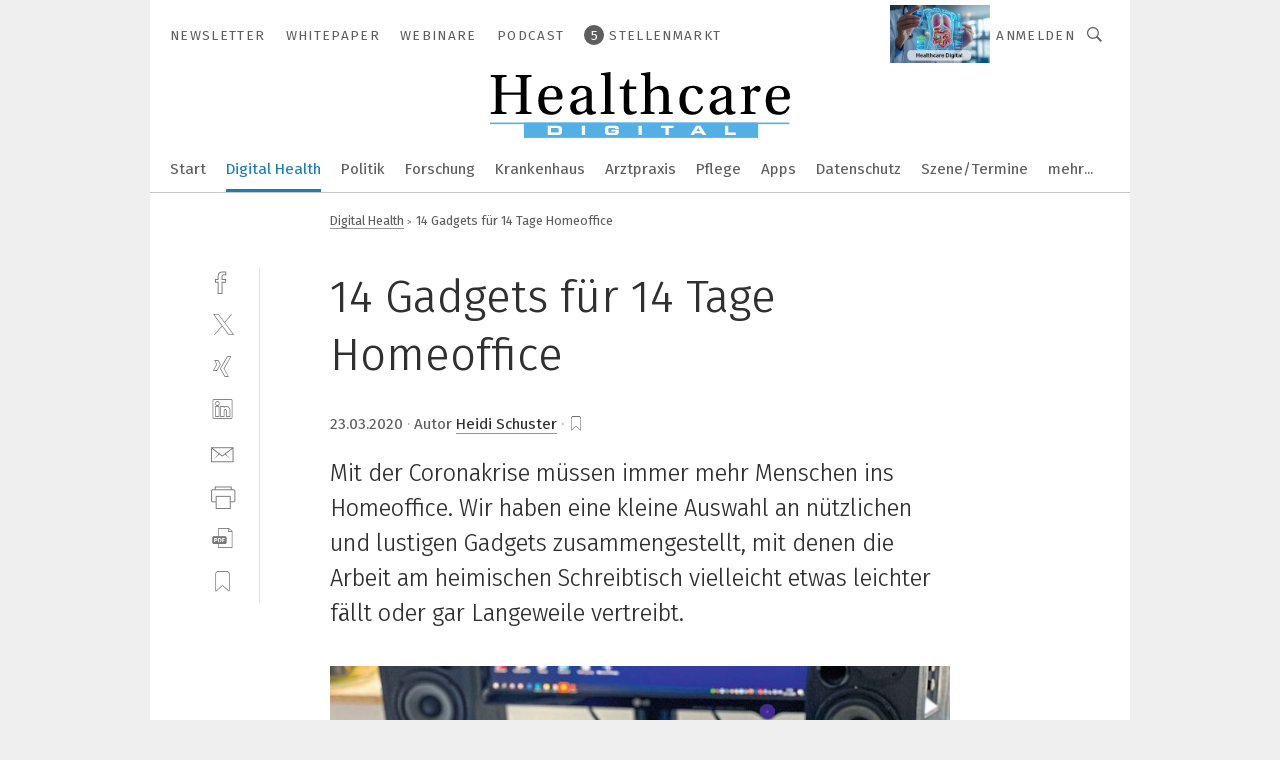

--- FILE ---
content_type: text/html; charset=UTF-8
request_url: https://www.healthcare-digital.de/14-gadgets-fuer-14-tage-homeoffice-a-915921/
body_size: 53206
content:
<!DOCTYPE html><html lang="de">
<head>
			<meta http-equiv="X-UA-Compatible" content="IE=edge">
	<meta http-equiv="Content-Type" content="text/html; charset=UTF-8">
<meta name="charset" content="utf-8">
<meta name="description" content="Mit der Coronakrise müssen immer mehr Menschen ins Homeoffice. Wir haben eine kleine Auswahl an nützlichen und lustigen Gadgets zusammengestellt, mit denen die Arbeit am heimischen Schreibtisch vielleicht etwas leichter fällt oder gar Langeweile vertreibt.">
<meta name="language" content="de">
<meta name="robots" content="INDEX,FOLLOW,NOODP">
<meta property="og:url" content="https://www.healthcare-digital.de/14-gadgets-fuer-14-tage-homeoffice-a-915921/">
<meta property="og:site_name" content="Healthcare Digital">
<meta property="twitter:url" content="https://www.healthcare-digital.de/14-gadgets-fuer-14-tage-homeoffice-a-915921/">
<meta property="twitter:card" content="summary_large_image">
<meta property="og:title" content="14 Gadgets für 14 Tage Homeoffice">
<meta property="og:type" content="article">
<meta property="og:description" content="Mit der Coronakrise müssen immer mehr Menschen ins Homeoffice. Wir haben eine kleine Auswahl an nützlichen und lustigen Gadgets zusammengestellt, mit denen die Arbeit am heimischen Schreibtisch vielleicht etwas leichter fällt oder gar Langeweile vertreibt.">
<meta property="twitter:title" content="14 Gadgets für 14 Tage Homeoffice">
<meta property="twitter:description" content="Mit der Coronakrise müssen immer mehr Menschen ins Homeoffice. Wir haben eine kleine Auswahl an nützlichen und lustigen Gadgets zusammengestellt, mit denen die Arbeit am heimischen Schreibtisch vielleicht etwas leichter fällt oder gar Langeweile vertreibt.">
<meta property="og:image" content="https://cdn1.vogel.de/BvlhI636d6StmsCY3snd3CNjPRE=/fit-in/1200x630/filters:format(png):quality(90)/images.vogel.de/vogelonline/bdb/1688000/1688022/original.jpg">
<meta property="og:image:type" content="image/png">
<meta property="twitter:image" content="https://cdn1.vogel.de/BvlhI636d6StmsCY3snd3CNjPRE=/fit-in/1200x630/filters:format(png):quality(90)/images.vogel.de/vogelonline/bdb/1688000/1688022/original.jpg">
<meta name="publish-date" content="2020-03-23T09:32:28+01:00">
<meta name="author" content="Heidemarie Schuster">
<meta name="theme-color" content="#ffffff">
<meta name="msapplication-TileColor" content="#ffffff">
<meta name="apple-mobile-web-app-title" content="Healthcare Digital">
<meta name="application-name" content="Healthcare Digital">
<meta name="facebook-domain-verification" content="i7uw2ba1h79bkldptxm6765je3oi8u">	<meta name="viewport" content="width=device-width,initial-scale=1.0">
	<meta name="robots" content="max-snippet:-1, max-image-preview:large, max-video-preview:-1">

<title>14 Gadgets für 14 Tage Homeoffice</title>
<link href="https://www.it-business.de/14-gadgets-fuer-14-tage-homeoffice-a-914959/" rel="canonical">
<link href="https://cdn1.vogel.de/BvlhI636d6StmsCY3snd3CNjPRE=/fit-in/1200x630/filters:format(png):quality(90)/images.vogel.de/vogelonline/bdb/1688000/1688022/original.jpg" rel="images_src">
<link href="https://cdn2.vogel.de/applications/74/scss/basic.css?v=1.075" media="screen,print" rel="stylesheet" type="text/css">
	<link rel="preconnect" href="https://cdn1.vogel.de/" crossorigin>
	<link rel="dns-prefetch" href="https://cdn1.vogel.de">
	<link rel="preconnect" href="https://cdn2.vogel.de/" crossorigin>
	<link rel="dns-prefetch" href="https://cdn2.vogel.de">
	<link rel="preconnect" href="https://c.delivery.consentmanager.net">
	<link rel="preconnect" href="https://cdn.consentmanager.net">
	<link rel="apple-touch-icon" sizes="180x180" href="/apple-touch-icon.png">
	<link rel="icon" type="image/png" sizes="192x192" href="/web-app-manifest-192x192.png">
	<link rel="icon" type="image/png" sizes="512x512" href="/web-app-manifest-512x512.png">
	<link rel="icon" type="image/png" sizes="96x96" href="/favicon-96x96.png">
	<link rel="icon" type="image/svg+xml" href="/favicon.svg">
	<link rel="shortcut icon" type="image/x-icon" href="/favicon.ico">
	<link rel="icon" type="image/x-icon" href="/favicon.ico">
	<link rel="alternate" href="/rss/news.xml"
	      type="application/rss+xml" title="RSS-Feed News">
	<link rel="alternate" href="/atom/news.xml"
	      type="application/atom+xml" title="ATOM-Feed News">

<script  src="https://cdn2.vogel.de/js/bundle.js?v=1.3"></script>
<script >
    //<!--
    window.gdprAppliesGlobally=true;if(!("cmp_id" in window)||window.cmp_id<1){window.cmp_id=28861}if(!("cmp_cdid" in window)){window.cmp_cdid="dad7ce8852c7"}if(!("cmp_params" in window)){window.cmp_params="&usedesign=37945"}if(!("cmp_host" in window)){window.cmp_host="b.delivery.consentmanager.net"}if(!("cmp_cdn" in window)){window.cmp_cdn="cdn.consentmanager.net"}if(!("cmp_proto" in window)){window.cmp_proto="https:"}if(!("cmp_codesrc" in window)){window.cmp_codesrc="1"}window.cmp_getsupportedLangs=function(){var b=["DE","EN","FR","IT","NO","DA","FI","ES","PT","RO","BG","ET","EL","GA","HR","LV","LT","MT","NL","PL","SV","SK","SL","CS","HU","RU","SR","ZH","TR","UK","AR","BS"];if("cmp_customlanguages" in window){for(var a=0;a<window.cmp_customlanguages.length;a++){b.push(window.cmp_customlanguages[a].l.toUpperCase())}}return b};window.cmp_getRTLLangs=function(){var a=["AR"];if("cmp_customlanguages" in window){for(var b=0;b<window.cmp_customlanguages.length;b++){if("r" in window.cmp_customlanguages[b]&&window.cmp_customlanguages[b].r){a.push(window.cmp_customlanguages[b].l)}}}return a};window.cmp_getlang=function(j){if(typeof(j)!="boolean"){j=true}if(j&&typeof(cmp_getlang.usedlang)=="string"&&cmp_getlang.usedlang!==""){return cmp_getlang.usedlang}var g=window.cmp_getsupportedLangs();var c=[];var f=location.hash;var e=location.search;var a="languages" in navigator?navigator.languages:[];if(f.indexOf("cmplang=")!=-1){c.push(f.substr(f.indexOf("cmplang=")+8,2).toUpperCase())}else{if(e.indexOf("cmplang=")!=-1){c.push(e.substr(e.indexOf("cmplang=")+8,2).toUpperCase())}else{if("cmp_setlang" in window&&window.cmp_setlang!=""){c.push(window.cmp_setlang.toUpperCase())}else{if(a.length>0){for(var d=0;d<a.length;d++){c.push(a[d])}}}}}if("language" in navigator){c.push(navigator.language)}if("userLanguage" in navigator){c.push(navigator.userLanguage)}var h="";for(var d=0;d<c.length;d++){var b=c[d].toUpperCase();if(g.indexOf(b)!=-1){h=b;break}if(b.indexOf("-")!=-1){b=b.substr(0,2)}if(g.indexOf(b)!=-1){h=b;break}}if(h==""&&typeof(cmp_getlang.defaultlang)=="string"&&cmp_getlang.defaultlang!==""){return cmp_getlang.defaultlang}else{if(h==""){h="EN"}}h=h.toUpperCase();return h};(function(){var n=document;var p=n.getElementsByTagName;var q=window;var f="";var b="_en";if("cmp_getlang" in q){f=q.cmp_getlang().toLowerCase();if("cmp_customlanguages" in q){for(var h=0;h<q.cmp_customlanguages.length;h++){if(q.cmp_customlanguages[h].l.toUpperCase()==f.toUpperCase()){f="en";break}}}b="_"+f}function g(i,e){var t="";i+="=";var s=i.length;var d=location;if(d.hash.indexOf(i)!=-1){t=d.hash.substr(d.hash.indexOf(i)+s,9999)}else{if(d.search.indexOf(i)!=-1){t=d.search.substr(d.search.indexOf(i)+s,9999)}else{return e}}if(t.indexOf("&")!=-1){t=t.substr(0,t.indexOf("&"))}return t}var j=("cmp_proto" in q)?q.cmp_proto:"https:";if(j!="http:"&&j!="https:"){j="https:"}var k=("cmp_ref" in q)?q.cmp_ref:location.href;var r=n.createElement("script");r.setAttribute("data-cmp-ab","1");var c=g("cmpdesign","");var a=g("cmpregulationkey","");var o=g("cmpatt","");r.src=j+"//"+q.cmp_host+"/delivery/cmp.php?"+("cmp_id" in q&&q.cmp_id>0?"id="+q.cmp_id:"")+("cmp_cdid" in q?"cdid="+q.cmp_cdid:"")+"&h="+encodeURIComponent(k)+(c!=""?"&cmpdesign="+encodeURIComponent(c):"")+(a!=""?"&cmpregulationkey="+encodeURIComponent(a):"")+(o!=""?"&cmpatt="+encodeURIComponent(o):"")+("cmp_params" in q?"&"+q.cmp_params:"")+(n.cookie.length>0?"&__cmpfcc=1":"")+"&l="+f.toLowerCase()+"&o="+(new Date()).getTime();r.type="text/javascript";r.async=true;if(n.currentScript&&n.currentScript.parentElement){n.currentScript.parentElement.appendChild(r)}else{if(n.body){n.body.appendChild(r)}else{var m=p("body");if(m.length==0){m=p("div")}if(m.length==0){m=p("span")}if(m.length==0){m=p("ins")}if(m.length==0){m=p("script")}if(m.length==0){m=p("head")}if(m.length>0){m[0].appendChild(r)}}}var r=n.createElement("script");r.src=j+"//"+q.cmp_cdn+"/delivery/js/cmp"+b+".min.js";r.type="text/javascript";r.setAttribute("data-cmp-ab","1");r.async=true;if(n.currentScript&&n.currentScript.parentElement){n.currentScript.parentElement.appendChild(r)}else{if(n.body){n.body.appendChild(r)}else{var m=p("body");if(m.length==0){m=p("div")}if(m.length==0){m=p("span")}if(m.length==0){m=p("ins")}if(m.length==0){m=p("script")}if(m.length==0){m=p("head")}if(m.length>0){m[0].appendChild(r)}}}})();window.cmp_addFrame=function(b){if(!window.frames[b]){if(document.body){var a=document.createElement("iframe");a.style.cssText="display:none";if("cmp_cdn" in window&&"cmp_ultrablocking" in window&&window.cmp_ultrablocking>0){a.src="//"+window.cmp_cdn+"/delivery/empty.html"}a.name=b;document.body.appendChild(a)}else{window.setTimeout(window.cmp_addFrame,10,b)}}};window.cmp_rc=function(h){var b=document.cookie;var f="";var d=0;while(b!=""&&d<100){d++;while(b.substr(0,1)==" "){b=b.substr(1,b.length)}var g=b.substring(0,b.indexOf("="));if(b.indexOf(";")!=-1){var c=b.substring(b.indexOf("=")+1,b.indexOf(";"))}else{var c=b.substr(b.indexOf("=")+1,b.length)}if(h==g){f=c}var e=b.indexOf(";")+1;if(e==0){e=b.length}b=b.substring(e,b.length)}return(f)};window.cmp_stub=function(){var a=arguments;__cmp.a=__cmp.a||[];if(!a.length){return __cmp.a}else{if(a[0]==="ping"){if(a[1]===2){a[2]({gdprApplies:gdprAppliesGlobally,cmpLoaded:false,cmpStatus:"stub",displayStatus:"hidden",apiVersion:"2.0",cmpId:31},true)}else{a[2](false,true)}}else{if(a[0]==="getUSPData"){a[2]({version:1,uspString:window.cmp_rc("")},true)}else{if(a[0]==="getTCData"){__cmp.a.push([].slice.apply(a))}else{if(a[0]==="addEventListener"||a[0]==="removeEventListener"){__cmp.a.push([].slice.apply(a))}else{if(a.length==4&&a[3]===false){a[2]({},false)}else{__cmp.a.push([].slice.apply(a))}}}}}}};window.cmp_gppstub=function(){var a=arguments;__gpp.q=__gpp.q||[];if(!a.length){return __gpp.q}var g=a[0];var f=a.length>1?a[1]:null;var e=a.length>2?a[2]:null;if(g==="ping"){return{gppVersion:"1.0",cmpStatus:"stub",cmpDisplayStatus:"hidden",apiSupport:[],currentAPI:"",cmpId:31}}else{if(g==="addEventListener"){__gpp.e=__gpp.e||[];if(!("lastId" in __gpp)){__gpp.lastId=0}__gpp.lastId++;var c=__gpp.lastId;__gpp.e.push({id:c,callback:f});return{eventName:"listenerRegistered",listenerId:c,data:true}}else{if(g==="removeEventListener"){var h=false;__gpp.e=__gpp.e||[];for(var d=0;d<__gpp.e.length;d++){if(__gpp.e[d].id==e){__gpp.e[d].splice(d,1);h=true;break}}return{eventName:"listenerRemoved",listenerId:e,data:h}}else{if(g==="hasSection"||g==="getSection"||g==="getField"||g==="getGPPString"){return null}else{__gpp.q.push([].slice.apply(a))}}}}};window.cmp_msghandler=function(d){var a=typeof d.data==="string";try{var c=a?JSON.parse(d.data):d.data}catch(f){var c=null}if(typeof(c)==="object"&&c!==null&&"__cmpCall" in c){var b=c.__cmpCall;window.__cmp(b.command,b.parameter,function(h,g){var e={__cmpReturn:{returnValue:h,success:g,callId:b.callId}};d.source.postMessage(a?JSON.stringify(e):e,"*")})}if(typeof(c)==="object"&&c!==null&&"__uspapiCall" in c){var b=c.__uspapiCall;window.__uspapi(b.command,b.version,function(h,g){var e={__uspapiReturn:{returnValue:h,success:g,callId:b.callId}};d.source.postMessage(a?JSON.stringify(e):e,"*")})}if(typeof(c)==="object"&&c!==null&&"__tcfapiCall" in c){var b=c.__tcfapiCall;window.__tcfapi(b.command,b.version,function(h,g){var e={__tcfapiReturn:{returnValue:h,success:g,callId:b.callId}};d.source.postMessage(a?JSON.stringify(e):e,"*")},b.parameter)}if(typeof(c)==="object"&&c!==null&&"__gppCall" in c){var b=c.__gppCall;window.__gpp(b.command,function(h,g){var e={__gppReturn:{returnValue:h,success:g,callId:b.callId}};d.source.postMessage(a?JSON.stringify(e):e,"*")},b.parameter,"version" in b?b.version:1)}};window.cmp_setStub=function(a){if(!(a in window)||(typeof(window[a])!=="function"&&typeof(window[a])!=="object"&&(typeof(window[a])==="undefined"||window[a]!==null))){window[a]=window.cmp_stub;window[a].msgHandler=window.cmp_msghandler;window.addEventListener("message",window.cmp_msghandler,false)}};window.cmp_setGppStub=function(a){if(!(a in window)||(typeof(window[a])!=="function"&&typeof(window[a])!=="object"&&(typeof(window[a])==="undefined"||window[a]!==null))){window[a]=window.cmp_gppstub;window[a].msgHandler=window.cmp_msghandler;window.addEventListener("message",window.cmp_msghandler,false)}};window.cmp_addFrame("__cmpLocator");if(!("cmp_disableusp" in window)||!window.cmp_disableusp){window.cmp_addFrame("__uspapiLocator")}if(!("cmp_disabletcf" in window)||!window.cmp_disabletcf){window.cmp_addFrame("__tcfapiLocator")}if(!("cmp_disablegpp" in window)||!window.cmp_disablegpp){window.cmp_addFrame("__gppLocator")}window.cmp_setStub("__cmp");if(!("cmp_disabletcf" in window)||!window.cmp_disabletcf){window.cmp_setStub("__tcfapi")}if(!("cmp_disableusp" in window)||!window.cmp_disableusp){window.cmp_setStub("__uspapi")}if(!("cmp_disablegpp" in window)||!window.cmp_disablegpp){window.cmp_setGppStub("__gpp")};
    //-->
</script>
<script >
    //<!--
    
				window.cmp_block_inline = true;
				window.cmp_block_unkown = false;
				window.cmp_block_sync = false;
				window.cmp_block_img = false;
				window.cmp_block_samedomain = false;
				window.cmp_setlang = "DE";
			
    //-->
</script>
<script type="text/plain" data-cmp-vendor="c5035" class="cmplazyload" data-cmp-block="contentpass">
    //<!--
    
                             
                     function isFirefox() {
                            return navigator.userAgent.toLowerCase().indexOf("firefox") >= 0;
                            }
                         $(document).ready(function () {
                         console.log(isFirefox());
                        var is_adblocker = false;
                        // keine Recht für Google
                        if (typeof adsBlocked == "undefined") {
                            function adsBlocked(callback) {
                                if (typeof __tcfapi != "undefined") {
                                    __tcfapi("addEventListener", 2, function (tcData, success) {
                                        var x = __tcfapi("getCMPData");
                                        if (
                                            "purposeConsents" in x &&
                                            "1" in x.purposeConsents && x.purposeConsents["1"] &&
                                            "vendorConsents" in x && "755" in x.vendorConsents && x.vendorConsents["755"]
                                        ) {
                                            if(isFirefox()){
                                            
                                                $req = fetch(new Request("https://pagead2.googlesyndication.com",{method:"HEAD",mode:"no-cors"}));
                                                $req.then(function (response) {
                                                    return response;
                                                }).then(function (response) {
                                                    callback(false);
                                                }).catch(function (exception) {
                                                    callback(true);
                                                });
                                            }
                                            else{
                                                var ADS_URL = "https://pagead2.googlesyndication.com/pagead/js/adsbygoogle.js";
                                                var xhr = new XMLHttpRequest();
                                                xhr.onreadystatechange = function () {
                                                    if (xhr.readyState == XMLHttpRequest.DONE) {
                                                        callback(xhr.status === 0 || xhr.responseURL !== ADS_URL);
                                                    }
                                                };
                                                xhr.open("HEAD", ADS_URL, true);
                                                xhr.send(null);
                                            }
                                           
                                            
                        
                                        } else {
                                            callback(true);
                                        }
                                    });
                                } else {
                                    callback(true);
                                }
                            }
                        }
                        // AdsBlocked - Funktion wird erst später geladen und auch nicht mit Contentpass!!!!
                        adsBlocked(function (blocked) {
                            is_adblocker = !!blocked ;
                            console.log(is_adblocker?"Ads blocked":"Ads not Blocked");
                            if (typeof __tcfapi != "undefined") {
                                __tcfapi("addEventListener", 2, function (tcData, success) {
                                    var cmpdata = __tcfapi("getCMPData");
                                    // Wenn keine Zustimmung für GoogleAds vorhanden ist
                                    if ((!success ||
                                            is_adblocker ||
                                            !("vendorConsents" in cmpdata) ||
                                            !("755" in cmpdata.vendorConsents) ||
                                            !(cmpdata.vendorConsents["755"])) && 
                                            (tcData.eventStatus === "tcloaded" || tcData.eventStatus === "useractioncomplete")
                                        ) {
                                        $.get("/wb/1/", function (OBJ_response) {
                                            if (OBJ_response.content) {
                                                var OBJ_element = document.createElement("div");
                                                $(OBJ_element).append(OBJ_response.content);
                                                $("body").prepend(OBJ_element.firstChild);
                                            }
                                        });
                                        $.get("/wb/2/", function (OBJ_response) {
                                            if (OBJ_response.content) {
                                                var OBJ_element_ref = document.getElementById("advertisement_06");
                                                var OBJ_element = document.createElement("div");
                                                $(OBJ_element).append(OBJ_response.content);
                                                OBJ_element_ref.append(OBJ_element.firstChild);
                                            }
                                        });
                                        $.get("/wb/3/", function (OBJ_response) {
                                            if (OBJ_response.content) {
                                                var OBJ_element_ref = document.getElementById("advertisement_04");
                                                var OBJ_element = document.createElement("div");
                                                $(OBJ_element).append(OBJ_response.content);
                                                OBJ_element_ref.append(OBJ_element.firstChild);
                                            }
                                        });
                                    }
                                    __tcfapi("removeEventListener", 2, function (success) {}, tcData.listenerId);
                                });
                            }
                        });
                        });
    //-->
</script>
<script type="application/ld+json">
    [
{"@context":"http:\/\/schema.org","@type":"NewsArticle","mainEntityOfPage":"https:\/\/www.it-business.de\/14-gadgets-fuer-14-tage-homeoffice-a-914959\/","headline":"14 Gadgets f\u00fcr 14 Tage Homeoffice","description":"Mit der Coronakrise m\u00fcssen immer mehr Menschen ins Homeoffice. Wir haben eine kleine Auswahl an n\u00fctzlichen und lustigen Gadgets zusammengestellt, mit denen die Arbeit am heimischen Schreibtisch vielleicht etwas leichter f\u00e4llt oder gar Langeweile vertreibt.","datePublished":"2020-03-23T09:32:28+01:00","dateModified":"2020-03-23T09:34:13+01:00","author":[{"@type":"Person","name":"Heidemarie Schuster","url":"https:\/\/www.healthcare-digital.de\/autor\/heidi-schuster\/300967\/"}],"publisher":{"@type":"Organization","name":"Healthcare Digital","url":"https:\/\/www.healthcare-digital.de","logo":{"@type":"ImageObject","height":"60px","width":"600px","url":"https:\/\/www.healthcare-digital.de\/applications\/74\/img\/amp-logo.png"}},"image":["https:\/\/cdn1.vogel.de\/BvlhI636d6StmsCY3snd3CNjPRE=\/fit-in\/1200x630\/filters:format(png):quality(90)\/images.vogel.de\/vogelonline\/bdb\/1688000\/1688022\/original.jpg"]},
{"@context":"http:\/\/schema.org","@type":"BreadcrumbList","itemListElement":[{"@type":"ListItem","position":1,"item":"https:\/\/www.healthcare-digital.de","name":"Startseite"},{"@type":"ListItem","position":2,"item":"https:\/\/www.healthcare-digital.de\/digital_health\/","name":"Digital Health"},{"@type":"ListItem","position":3,"item":"https:\/\/www.healthcare-digital.de\/14-gadgets-fuer-14-tage-homeoffice-a-915921\/","name":"14 Gadgets f\u00fcr 14 Tage Homeoffice"}]}
]
</script>
	<!--[if lt IE 9]>
	<script>document.createElement("video");
	document.createElement("header");
	document.createElement("section");
	document.createElement("article");
	document.createElement("footer");</script>
	<![endif]-->

    <!-- truffle.one blockiert bis zum Consent -->
    <script type="text/plain" class="cmplazyload" data-cmp-vendor="c58464">
        var jss = document.getElementsByTagName("script");
        for (var j = jss.length; j >= 0; j--) {
            if (jss[j]) {
                if (jss[j].getAttribute("src") && jss[j].getAttribute("src").indexOf("api.truffle.one/static/getWebData.js") != -1) {
                    jss[j].parentNode.removeChild(jss[j]);
                }
            }
        }
        var t1_params = t1_params || [];
        t1_params.push(["118", "118"]);
        var t = document["createElement"]("script"), i;
        t["type"] = "text/javascript";
        t["src"] = window["location"]["href"]["split"]("/")[0] + "//api.truffle.one/static/getWebData.js";
        i = document["getElementsByTagName"]("script")[0];
        i["parentNode"]["insertBefore"](t, i);
    </script>
	
    <script class="cmplazyload" data-cmp-block="contentpass" data-cmp-vendor="755"
            data-cmp-src="https://securepubads.g.doubleclick.net/tag/js/gpt.js" type="text/plain"></script>

    <script type="text/plain" class="cmplazyload" data-cmp-vendor="755" data-cmp-block="contentpass">
        var googletag = googletag || {};
        googletag.cmd = googletag.cmd || [];
    </script>

            <!-- This nees to be 'text/plain' otherwise banners wont work -->
	    <!-- GPT -->
	    <script type="text/plain" class="cmplazyload" data-cmp-vendor="755" data-cmp-block="contentpass">

		    try
		    {
			    // Array anlegen fuer spaetere Speicherung
			    var ARR_unknown_slots = [];

			    googletag.cmd.push(function ()
			    {

				    // Client
				    var STR_client = "/2686/hcc.vogel.de/digital_health";

                    // Groessen
                    var ARR_sizes = [{"type":"slot","size":[[960,252],[980,90],[728,90],[468,60],[1,1]],"mappings":[[[0,0],[1,1]],[[1025,0],[[960,252],[728,90],[468,60],[1,1]]],[[1300,0],[[960,252],[980,90],[728,90],[468,60],[1,1]]]],"id":"advertisement_01"},{"type":"slot","size":[[420,600],[300,600],[160,600],[1,1]],"mappings":[[[0,0],[1,1]],[[1025,0],[[420,600],[300,600],[160,600],[1,1]]]],"id":"advertisement_02"},{"type":"slot","size":[[161,600],[121,600],[1,1]],"mappings":[[[0,0],[1,1]],[[1025,0],[[161,600],[121,600],[1,1]]]],"id":"advertisement_03"},{"type":"slot","size":[[1180,250],[960,250],[728,91],[301,630],[301,330],[301,280],[301,180]],"mappings":[[[0,0],[[301,180],[301,280],[1,1]]],[[1025,0],[[960,250],[728,91],[1,1]]],[[1541,0],[[1180,250],[960,250],[728,91],[1,1]]]],"id":"advertisement_04"},{"type":"slot","size":[[960,251],[728,92],[1,1]],"mappings":[[[0,0],[1,1]],[[1025,0],[[960,251],[728,92],[1,1]]]],"id":"advertisement_05"},{"type":"slot","size":[[300,631],[300,630],[300,331],[300,330],[300,281],[300,280],[1,1]],"mappings":[[[0,0],[[300,631],[300,630],[300,331],[300,330],[300,281],[300,280],[1,1]]]],"id":"advertisement_06"},{"type":"slot","size":[[800,500],[800,350],[800,250],[560,330],[300,631],[300,630],[300,331],[300,330],[300,281],[300,280],[1,1]],"mappings":[[[0,0],[[800,500],[300,631],[300,630],[300,331],[300,330],[300,281],[300,280],[1,1]]],[[1025,0],[[800,350],[800,250],[800,500],[560,330],[300,631],[300,630],[300,331],[300,330],[300,281],[300,280],[1,1]]]],"id":"advertisement_09"},{"type":"slot","size":[[300,633],[300,333],[300,283],[300,120],[1,1]],"mappings":[[[0,0],[[300,633],[300,333],[300,283],[300,120],[1,1]]]],"id":"advertisement_10"},{"type":"slot","size":[[300,284],[300,334],[300,634],[1,1]],"mappings":[[[0,0],[[300,284],[300,334],[300,634],[1,1]]]],"id":"advertisement_13"},{"type":"fluid","size":["fluid"],"id":"advertisement_fluid","path":"\/2686\/hcc.vogel.de"}];

                    // Groessen durchlaufen
                    for (var INT_i = 0; INT_i < ARR_sizes.length; INT_i++) {

                        // Mapping vorhanden
                        if (ARR_sizes[INT_i].mappings) {

                            // Mappings durchlaufen
                            var OBJ_size_mapping = googletag.sizeMapping();
                            for (var INT_j = 0; INT_j < ARR_sizes[INT_i].mappings.length; INT_j++) {
                                OBJ_size_mapping.addSize(ARR_sizes[INT_i].mappings[INT_j][0], ARR_sizes[INT_i].mappings[INT_j][1]);
                            } // end for

                        } // end if

                        // Typen
                        switch (ARR_sizes[INT_i].type) {

                            // Slot:
                            case "slot":
                                googletag
                                    .defineSlot(STR_client, ARR_sizes[INT_i].size, ARR_sizes[INT_i].id)
                                    .defineSizeMapping(OBJ_size_mapping.build())
                                    .setCollapseEmptyDiv(true, true)
                                    .addService(googletag.pubads());
                                console.debug("Ad Slot " + ARR_sizes[INT_i].id + " created " );
                                break;
                                
                            //Fluid
                            case "fluid":
                                googletag
                                    .defineSlot(ARR_sizes[INT_i].path, ARR_sizes[INT_i].size, ARR_sizes[INT_i].id)
                                    .setCollapseEmptyDiv(true, true)
                                    .addService(googletag.pubads());
                                console.debug("Ad Slot " + ARR_sizes[INT_i].id + " created ");
                                break;

                            default:
	                            console.debug("Ad Slot unknown");

                        } // end switch

                    } // end for
console.debug("hier beginnt targeting ['wallpaper','staubsauger für maschinen','staubsauger für industrie','schreibtisch','viren','staubsauger mit filterreinigung','hygiene','euro 7','staubsauger mit automatischer filterreinigung','staubsauger','push buttons','bluetooth','homeoffice','internet der dinge','industrie staubsauger','industrielle staubsauger','industrieller staubsauger','staubsauger industrie','produktives arbeiten','produktiver arbeiten','one-button-tuning','mushroom push buttons','inline','bluetooth-headset','inline-mikroskopie','digitale steuerung via pmbus','auswahl von kabeln und leitungen','inline-homogenisator','inline-dispergierer','inline-analytik','inline-reinigungslösungen','software für die simulation von fertigungsprozessen','ki für den mittelstand','dienstleistungen für den industriellen drucksektor','automatisierungstechnik für das schleifen','handhabungstechnik für das schleifen','zeichnungsprogramme für die elektrotechnik‎','zeichnungsprogramm für die elektrotechnik‎','buchhaltungsberichte für das management','all about automation','all electric society','trend für die automobilindustrie','geräte & chemikalien für die druckvorstufe','industriemessgerät für feuchte und temperatur','netzwerk: die keywords sind auf netzwerke beschränkt','fachmesse für automation','filteranlagen für kühlschmierstoffe','messe für automation','speicher für videoüberwachung','messgerät für temperatur','messgeräte für temperatur','software für logistik','filteranlage für kühlschmierstoffe','mould and die','qualitätssicherung bei der fertigung','stand alone','zulassungen für it','kunststoffe für medizintechnik','enttwicklung für mitarbeiter','software für isms','software für informationssicherheit']");
	                // Banner aktivieren
	                googletag.pubads().setTargeting("kw", ['wallpaper','staubsauger für maschinen','staubsauger für industrie','schreibtisch','viren','staubsauger mit filterreinigung','hygiene','euro 7','staubsauger mit automatischer filterreinigung','staubsauger','push buttons','bluetooth','homeoffice','internet der dinge','industrie staubsauger','industrielle staubsauger','industrieller staubsauger','staubsauger industrie','produktives arbeiten','produktiver arbeiten','one-button-tuning','mushroom push buttons','inline','bluetooth-headset','inline-mikroskopie','digitale steuerung via pmbus','auswahl von kabeln und leitungen','inline-homogenisator','inline-dispergierer','inline-analytik','inline-reinigungslösungen','software für die simulation von fertigungsprozessen','ki für den mittelstand','dienstleistungen für den industriellen drucksektor','automatisierungstechnik für das schleifen','handhabungstechnik für das schleifen','zeichnungsprogramme für die elektrotechnik‎','zeichnungsprogramm für die elektrotechnik‎','buchhaltungsberichte für das management','all about automation','all electric society','trend für die automobilindustrie','geräte & chemikalien für die druckvorstufe','industriemessgerät für feuchte und temperatur','netzwerk: die keywords sind auf netzwerke beschränkt','fachmesse für automation','filteranlagen für kühlschmierstoffe','messe für automation','speicher für videoüberwachung','messgerät für temperatur','messgeräte für temperatur','software für logistik','filteranlage für kühlschmierstoffe','mould and die','qualitätssicherung bei der fertigung','stand alone','zulassungen für it','kunststoffe für medizintechnik','enttwicklung für mitarbeiter','software für isms','software für informationssicherheit']);
console.debug("hier targeting ende ['wallpaper','staubsauger für maschinen','staubsauger für industrie','schreibtisch','viren','staubsauger mit filterreinigung','hygiene','euro 7','staubsauger mit automatischer filterreinigung','staubsauger','push buttons','bluetooth','homeoffice','internet der dinge','industrie staubsauger','industrielle staubsauger','industrieller staubsauger','staubsauger industrie','produktives arbeiten','produktiver arbeiten','one-button-tuning','mushroom push buttons','inline','bluetooth-headset','inline-mikroskopie','digitale steuerung via pmbus','auswahl von kabeln und leitungen','inline-homogenisator','inline-dispergierer','inline-analytik','inline-reinigungslösungen','software für die simulation von fertigungsprozessen','ki für den mittelstand','dienstleistungen für den industriellen drucksektor','automatisierungstechnik für das schleifen','handhabungstechnik für das schleifen','zeichnungsprogramme für die elektrotechnik‎','zeichnungsprogramm für die elektrotechnik‎','buchhaltungsberichte für das management','all about automation','all electric society','trend für die automobilindustrie','geräte & chemikalien für die druckvorstufe','industriemessgerät für feuchte und temperatur','netzwerk: die keywords sind auf netzwerke beschränkt','fachmesse für automation','filteranlagen für kühlschmierstoffe','messe für automation','speicher für videoüberwachung','messgerät für temperatur','messgeräte für temperatur','software für logistik','filteranlage für kühlschmierstoffe','mould and die','qualitätssicherung bei der fertigung','stand alone','zulassungen für it','kunststoffe für medizintechnik','enttwicklung für mitarbeiter','software für isms','software für informationssicherheit']");
console.debug("slotRequested anfang");
	                googletag.pubads().addEventListener("slotRequested", function (event)
	                {
		                // Nachricht in Konsole
		                console.debug("Ad Slot " + event.slot.getSlotElementId() + " requested");
	                });

                    googletag.pubads().addEventListener("slotResponseReceived", function (event) {
                        // Nachricht in Konsole
                        console.debug("Ad Slot " + event.slot.getSlotElementId() + " response received");
                    });
                    googletag.pubads().addEventListener("slotRenderEnded", function (event) {

                        try {

                            // Creative geladen
                            if (
                                //typeof event.creativeId !== "undefined" && event.creativeId !== null &&
                                typeof event.slot !== "undefined"
                            ) {

                                // Slot nicht leer
                                if (!event.isEmpty) {

                                    // Nachricht in Konsole
                                    console.debug("Ad Slot " + event.slot.getSlotElementId() + " rendered");
                                    
                                    // Slot als jQuery Objekt speichern
                                    var OBJ_slot = $("div#" + event.slot.getSlotElementId());

                                    // Slot einblenden (falls ausgeblendet)
                                    OBJ_slot.show();
                                    
                                    // Eigene Slots durchlaufen (keine Manipulation von z.B. BusinessAd)
                                    var BOO_found = false;

                                    for (var INT_i = 0; INT_i < ARR_sizes.length; INT_i++) {

                                        // Slot bekannt
                                        if (event.slot.getSlotElementId() === ARR_sizes[INT_i].id) {

                                            // Element gefunden
                                            BOO_found = true;
                                         
                                            // iFrame
                                            var OBJ_iframe = OBJ_slot.find("iframe");


                                            // Kein iFrame, aber Tracking-Pixel
                                            if (
                                                OBJ_slot.find("ins>ins").length > 0 &&
                                                OBJ_slot.find("ins>ins").height() === 1
                                            ) {

                                                // Slot ausblenden
                                                OBJ_slot.hide();

                                                // Nachricht in Konsole
                                                console.debug("Ad Slot " + event.slot.getSlotElementId() +
                                                    " hidden (ins)");

                                            }
                                            // iFrame vorhanden
                                            else if (OBJ_iframe.length > 0) {
                                                // iFrame
                                                var OBJ_iframe_content = OBJ_iframe.contents();

                                                // Tracking-Pixel nicht vorhanden
                                                if (
                                                    (
                                                        OBJ_iframe_content.find("body>img").length === 0 ||
                                                        OBJ_iframe_content.find("body>img").height() > 1
                                                    ) &&
                                                    (
                                                        OBJ_iframe_content.find("body>div>img").length ===
                                                        0 ||
                                                        OBJ_iframe_content.find("body>div>img").height() >
                                                        1
                                                    ) &&
                                                    OBJ_iframe_content.find("body>div>amp-pixel").length ===
                                                    0 &&
                                                    OBJ_iframe_content.find("body>amp-pixel").length === 0
                                                ) {
                                                    let native_ad = OBJ_iframe_content.find(".native-ad").length;
                                                    
                                                    // Background transparent im iFrame
                                                    OBJ_iframe_content.find("head").append('<style type="text/css">body{background: transparent !important;}</style>');

                                                    if(native_ad == 1){

                                                        // Stylesheet ebenfalls in iFrame kopieren
                                                        var STR_stylesheet = "https://cdn2.vogel.de/applications/74/scss/native-ads.css?v=0.19";
                                                        OBJ_iframe_content.find("head").append($("<link/>", {
                                                            rel: "stylesheet",
                                                            href: STR_stylesheet,
                                                            type: "text/css"
                                                        }));
                                                         // CSS-Klasse der Buchung nach aussen uebertragen (nur div)
                                                        OBJ_slot.find("div:first").addClass(
                                                            OBJ_iframe_content.find(".native-ad").attr("class")
                                                        );
                                                        // Klasse in Iframe löschen
                                                        OBJ_iframe_content.find(".native-ad").attr("class","");
    
                                                        OBJ_slot.find("div:first").addClass(
                                                        OBJ_iframe_content.find("body>div>article:not(#whitespace_click)").attr("class")
                                                        );

                                                        OBJ_slot.find("div:first").addClass(
                                                        OBJ_iframe_content.find("body>article:not(#whitespace_click)").attr("class")
                                                        );
                                                    OBJ_iframe_content.find("body>div>article:not(#whitespace_click)").attr("class", "");
                                                    OBJ_iframe_content.find("body>article:not(#whitespace_click)").attr("class", "");
    
                                                        // Nachricht in Konsole
                                                        console.debug("Ad Slot " + event.slot.getSlotElementId() +
                                                            " manipulated: native-ad");

                                                    }else{
                                                    let infClasses = ".lb728, .fs468, .sky, .ca300, .hs2, .sky_hs2, .hs1_160, .hs1_120, .sky_hs1,.sky_hs2, .billboard,.sky_bg980_r,.bb399, .sky, .sky_left, .billboard_inText,.sky_second_160,.sky_second_161,.sky_fixed,.bg_lb, .wall_lb";
                                                    // CSS-Klasse der Buchung nach aussen uebertragen (nur div)
                                                    OBJ_slot.find("div:first").addClass(
                                                        OBJ_iframe_content.find(infClasses).attr("class")
                                                    );
                                                    // Nach Außen übertragene Klasse entfernen
                                                    OBJ_iframe_content.find(infClasses).attr("class", "");
                                               
                                                    // Style und whitespace_click muss mit raus fuer brandgate
                                                    OBJ_iframe_content.find("body>style:first").clone().insertBefore(OBJ_slot.find("div:first"));
                                                    OBJ_iframe_content.find("div#whitespace_click").css('height', '100%');
                                                    OBJ_iframe_content.find("div#whitespace_click").insertBefore(OBJ_slot.find("div:first"));


                                                    // Nachricht in Konsole
                                                    console.debug("Ad Slot " + event.slot.getSlotElementId() +
                                                        " manipulated no native-ad");
                                                    }
                                                    
                                                    
                                                } else {

                                                    // Slot ausblenden
                                                    OBJ_iframe.hide();

                                                    // Nachricht in Konsole
                                                    console.debug("Ad Slot " + event.slot.getSlotElementId() +
                                                        " hidden (iframe img/amp-pixel)");

                                                } // end if

                                            }
                                            // Kein iFrame, aber Tracking-Pixel
                                            else if (OBJ_slot.find("img").height() === 1) {

                                                // Slot ausblenden
                                                OBJ_slot.hide();

                                                // Nachricht in Konsole
                                                console.debug("Ad Slot " + event.slot.getSlotElementId() +
                                                    " hidden (img)");

                                            } // end if

                                        } // end if

                                    } // end for

                                    // Slot nicht gefunden
                                    if (!BOO_found) {

                                        // Slot merken, ausblenden und Nachrichten in Konsole
                                        var STR_ba_id = event.slot.getSlotElementId();

                                        setTimeout(function () {
                                            var OBJ_ba = $("#" + STR_ba_id);
                                            if (
                                                OBJ_ba.is(":visible") === false ||
                                                OBJ_ba.is(":hidden") === true
                                            ) {
                                                ARR_unknown_slots.push(STR_ba_id);
                                                console.debug("Ad Slot " + STR_ba_id + " unknown empty");
                                            } else {
                                                console.debug("Ad Slot " + STR_ba_id + " unkown");
                                            }
                                        }, 500);

                                    } // end if

                                } else {
                                    // Entfernen von nicht gerenderten Werbeanzeigen, damit Darstellung in Zweierelement passt
									let adElement = document.getElementById(event.slot.getSlotElementId());
									
									if (adElement && adElement.parentNode) {
									    let parentNodeOfAdDiv = adElement.parentNode;
									
									    if (
									        parentNodeOfAdDiv.tagName === "SECTION" &&
									        parentNodeOfAdDiv.getAttribute("data-section-id") &&
									        parentNodeOfAdDiv.getAttribute("data-section-id").includes("section_advertisement")
									    ) {
									        parentNodeOfAdDiv.remove();
									    }
									}
                                } // end if

                            } // end if

                        } catch (OBJ_err) {
                            console.debug(OBJ_err);
                        }

                    });
                    
                     							console.debug("ABA_CLIENT_ENABLED is true");
                            if (typeof t1_aba === "function") {
                                try {
                                    // Versuche, t1_aba aufzurufen
                                    t1_aba(googletag, function(updatedGoogletag) {
                                        // enableSingleRequest und enableServices aufrufen, nachdem die Anfrage abgeschlossen ist
                                        updatedGoogletag.pubads().enableSingleRequest();
                                        updatedGoogletag.enableServices();
                                        console.log("T1: GPT enabled after ABA targeting.");
                                        console.debug("Slots created");
                                        googletag = updatedGoogletag;
                                        initDisplay();
                                    });
                                } catch (error) {
                                    // Fallback im Fehlerfall des t1_aba-Aufrufs
                                    console.log("T1: Error calling t1_aba: ", error);
                                    googletag.pubads().enableSingleRequest();
                                    googletag.enableServices();
                                    console.debug("Slots created");
                                    initDisplay();
                                }
                            } else {
                                // Wenn t1_aba nicht definiert ist, enableServices direkt aufrufen
                                console.log("T1: t1_aba not defined");
                                googletag.pubads().enableSingleRequest();
                                googletag.enableServices();
                                console.debug("Slots created");
                                initDisplay();
                            }
                        
           
                  
                    });
        
                    } catch (OBJ_err) {
                        // Nix
                        console.warn("Ad Error - define /2686/hcc.vogel.de/digital_health");
            } // end try
        </script>
                <script type="text/plain" class="cmplazyload" data-cmp-vendor="755" data-cmp-block="contentpass">
            function displaydfp() {
                try {
                    googletag.cmd.push(
                        function () {
                            let d = [];
                            window.googletag.pubads().getSlots().forEach(function(element){
                                if ($("#" + element.getSlotId().getDomId()).length === 0) {
                                    d.push(element.getSlotId().getDomId());
                                } else {
                                    googletag.display(element.getSlotId().getDomId());
                                }
                            });
                            console.debug("all Slots displayed");
                            console.debug({"not used Slots": d});
                        });
                } catch (e) {
                    console.debug(e);
                }
            }
            
            function initDisplay(){
                  if (document.readyState === 'loading') {
                    document.addEventListener('DOMContentLoaded', displaydfp);
                } else {
                    displaydfp();
                }
            }

        </script>
    	<!-- No BusinessAd: Data missing -->
		<!-- GTM Vars -->
	<script>
		var dataLayer = [
			{
				"environment": "production", // Umgebung
				"id": "74", // App-ID
                "article_category": "Standard",                				"content_type": "artikel",
                                                				"logged_in": false, // User is logged in
				"accessToPaid": false, // Access paid
								"dimension1": "hcc:artikel:915921 14-gadgets-fuer-14-tage-homeoffice", // Shortcut:Type:ID
								"dimension2": "hcc:themen:digital_health", // Shortcut:"themen":Channel
				"dimension4": "915921", // Content-ID
				"dimension7": "/14-gadgets-fuer-14-tage-homeoffice-a-915921/", // URL
				"dimension11": "820075,832046,827289,a5ef79a8bdd2b1564541c478322ca251,6157b119d9354e0518faa763d5ce15ae", // Ad-Views Article
																
			}
		];
	</script>
</head>
<body data-infinity-id="default" data-infinity-type="layout">
<!-- No Bookmark-layer -->    <!-- GTM Code -->
    <noscript>
        <iframe src="https://www.googletagmanager.com/ns.html?id=GTM-WD2PKJV"
                height="0" width="0" style="display:none;visibility:hidden"></iframe>
    </noscript>
    <!-- Automatisches Blockieren vom CMP vermeiden -->
    <script type="text/plain" class="cmplazyload" data-cmp-vendor="s905"  data-cmp-block="contentpass" >(function (w, d, s, l, i)
		{
			w[l] = w[l] || [];
			w[l].push({
				'gtm.start':
					new Date().getTime(), event: 'gtm.js'
			});
			var f = d.getElementsByTagName(s)[0],
				j = d.createElement(s), dl = l != 'dataLayer' ? '&l=' + l : '';
			j.async = true;
			j.src =
				'https://www.googletagmanager.com/gtm.js?id=' + i + dl;
			f.parentNode.insertBefore(j, f);
		})(window, document, 'script', 'dataLayer', 'GTM-WD2PKJV');
	</script>
	<!-- GA Code: no config found -->

<!-- No Jentis --><!-- No Jentis Datalayer -->		<div id="advertisement_01" class="cmplazyload gpt inf-leaderboard" data-cmp-vendor="755"
         data-ad-id="advertisement_01" data-infinity-type="ad" data-infinity-id="v1/advertisement_01">
	</div>
    		<div id="advertisement_02" class="cmplazyload gpt " data-cmp-vendor="755"
         data-ad-id="advertisement_02" data-infinity-type="ad" data-infinity-id="v1/advertisement_02">
	</div>
	    	<div id="advertisement_03" class="cmplazyload gpt " data-cmp-vendor="755"
         data-ad-id="advertisement_03" data-infinity-type="ad" data-infinity-id="v1/advertisement_03">
	</div>
    		<div id="advertisement_11" class="cmplazyload gpt " data-cmp-vendor="755"
         data-ad-id="advertisement_11" data-infinity-type="ad" data-infinity-id="v1/advertisement_11">
	</div>
		<div id="advertisement_12" class="cmplazyload gpt " data-cmp-vendor="755"
         data-ad-id="advertisement_12" data-infinity-type="ad" data-infinity-id="v1/advertisement_12">
	</div>
<div class="inf-website">
	<div id="mainwrapper" class="inf-wrapper">
		<section class="inf-mainheader" data-hj-ignore-attributes>
	<div class="inf-mainheader__wrapper">
		<div class="inf-icon inf-icon--menu inf-mainheader__menu-icon"></div>
		
				
<ul class="inf-servicenav">
    	<a class="inf-btn inf-btn--small inf-btn--info inf-servicenav__btn" title=""
	   href="" style="display: none"></a>
    			<li class="inf-servicenav__item ">
				<a class=" inf-servicenav__link inf-flex inf-flex--a-center" title="Newsletter&#x20;&#x7C;&#x20;Healthcare&#x20;Computing" rel="noopener"
                   href="&#x2F;newsletter&#x2F;anmeldungen&#x2F;" target="_self" id="menu-page_5fd0df4e5d559">

                    					<span class="inf-servicenav__item-name">
                    Newsletter                    </span>
                    				</a>
			</li>
        			<li class="inf-servicenav__item ">
				<a class=" inf-servicenav__link inf-flex inf-flex--a-center" title="Whitepaper&#x20;&#x7C;&#x20;Healthcare&#x20;Digital" rel="noopener"
                   href="&#x2F;whitepaper&#x2F;" target="_self" id="menu-page_5cdd724f0fb31">

                    					<span class="inf-servicenav__item-name">
                    Whitepaper                    </span>
                    				</a>
			</li>
        			<li class="inf-servicenav__item ">
				<a class=" inf-servicenav__link inf-flex inf-flex--a-center" title="Webinare&#x20;&#x7C;&#x20;Healthcare&#x20;Computing" rel="noopener"
                   href="&#x2F;webinare&#x2F;" target="_self" id="menu-page_5cdd721a994fb">

                    					<span class="inf-servicenav__item-name">
                    Webinare                    </span>
                    				</a>
			</li>
        			<li class="inf-servicenav__item ">
				<a class=" inf-servicenav__link inf-flex inf-flex--a-center" title="Podcast" rel="noopener"
                   href="&#x2F;podcast&#x2F;" target="_self" id="menu-page_63c54f0bdf423">

                    					<span class="inf-servicenav__item-name">
                    Podcast                    </span>
                    				</a>
			</li>
        			<li class="inf-servicenav__item ">
				<a class=" inf-servicenav__link inf-flex inf-flex--a-center" title="Stellenmarkt" rel="noopener, nofollow"
                   href="https&#x3A;&#x2F;&#x2F;www.it-jobuniverse.de&#x2F;" target="_blank" id="menu-page_620e6013c4d6a">

                    						<span class="inf-servicenav__notification-number">5</span>
                    					<span class="inf-servicenav__item-name">
                    Stellenmarkt                    </span>
                    				</a>
			</li>
        </ul>

		<div class="inf-mobile-menu">
			<img alt="Mobile-Menu" title="Mobile Menu" class="inf-mobile-menu__dropdown-arrow" src="https://cdn2.vogel.de/img/arrow_dropdown.svg">

			<form action="/suche/"
			      method="get"
			      class="inf-mobile-search">
				<label> <input type="text" placeholder="Suchbegriff eingeben"
				               class="inf-form-input-text inf-mobile-search__input" name="k"> </label>
				<button type="submit" id="search_submit_header-mobile" class="inf-icon inf-icon--search inf-mobile-search__button">
				</button>
			</form>
			
						<div class="inf-mobile-menu__cta-btn-wrapper">
								<a class="inf-btn inf-btn--info inf-full-width" title=""
				   href="" style="display: none"></a>
			</div>
			
						<ul class="inf-mobile-menu__content inf-mobile-menu__content--servicenav">
				<li class="inf-mobile-menu__item					"
			    id="page_5fd0df4e5d559-mobile">
				
								<a title="Newsletter&#x20;&#x7C;&#x20;Healthcare&#x20;Computing"
				   href="&#x2F;newsletter&#x2F;anmeldungen&#x2F;"
					target="_self" rel="noopener"                   class="inf-mobile-menu__link"
                   id="menu-page_5fd0df4e5d559-mobile">
					Newsletter				</a>
				
				
								
			</li>
					<li class="inf-mobile-menu__item					"
			    id="page_5cdd724f0fb31-mobile">
				
								<a title="Whitepaper&#x20;&#x7C;&#x20;Healthcare&#x20;Digital"
				   href="&#x2F;whitepaper&#x2F;"
					target="_self" rel="noopener"                   class="inf-mobile-menu__link"
                   id="menu-page_5cdd724f0fb31-mobile">
					Whitepaper				</a>
				
				
								
			</li>
					<li class="inf-mobile-menu__item					"
			    id="page_5cdd721a994fb-mobile">
				
								<a title="Webinare&#x20;&#x7C;&#x20;Healthcare&#x20;Computing"
				   href="&#x2F;webinare&#x2F;"
					target="_self" rel="noopener"                   class="inf-mobile-menu__link"
                   id="menu-page_5cdd721a994fb-mobile">
					Webinare				</a>
				
				
								
			</li>
					<li class="inf-mobile-menu__item					"
			    id="page_63c54f0bdf423-mobile">
				
								<a title="Podcast"
				   href="&#x2F;podcast&#x2F;"
					target="_self" rel="noopener"                   class="inf-mobile-menu__link"
                   id="menu-page_63c54f0bdf423-mobile">
					Podcast				</a>
				
				
								
			</li>
					<li class="inf-mobile-menu__item					"
			    id="page_620e6013c4d6a-mobile">
				
								<a title="Stellenmarkt"
				   href="https&#x3A;&#x2F;&#x2F;www.it-jobuniverse.de&#x2F;"
					target="_blank" rel="noopener"                   class="inf-mobile-menu__link"
                   id="menu-page_620e6013c4d6a-mobile">
					Stellenmarkt				</a>
				
				
								
			</li>
		</ul>
			
			<ul class="inf-mobile-menu__content">
				<li class="inf-mobile-menu__item					"
			    id="home-mobile">
				
								<a title="Healthcare&#x20;Digital"
				   href="&#x2F;"
					target="_self" rel="noopener"                   class="inf-mobile-menu__link"
                   id="menu-home-mobile">
									</a>
				
				
								
			</li>
					<li class="inf-mobile-menu__item					 inf-mobile-menu__item--active"
			    id="page_A715F3E0-BFB1-4AF9-92E96CE1CF69BA31-mobile">
				
								<a title="Digital&#x20;Health&#x20;&#x7C;&#x20;Healthcare&#x20;Computing"
				   href="&#x2F;digital_health&#x2F;"
					target="_self" rel="noopener"                   class="inf-mobile-menu__link inf-mobile-menu__link--active"
                   id="menu-page_A715F3E0-BFB1-4AF9-92E96CE1CF69BA31-mobile">
					Digital Health				</a>
				
				
								
			</li>
					<li class="inf-mobile-menu__item inf-relative					"
			    id="page_D1E0E953-542B-47B8-9112C153C4AE51B9-mobile">
				
								<a title="Politik&#x20;&#x7C;&#x20;Healthcare&#x20;Digital"
				   href="&#x2F;politik&#x2F;"
					target="_self" rel="noopener"                   class="inf-mobile-menu__link&#x20;inf-mobile-menu__link--with-subnav"
                   id="menu-page_D1E0E953-542B-47B8-9112C153C4AE51B9-mobile">
					Politik				</a>
				
				
													
										<a href="#" class="inf-subnav__icon inf-toggle inf-icon--arrow-dropdown"></a>
					
										<ul class="inf-mobile-subnav">
	
				<li class="inf-mobile-subnav__item" id="page_6819bc51ab210-mobile">
								<a id="menu-page_6819bc51ab210-mobile" title="Digitale&#x20;Souver&#xE4;nit&#xE4;t" class="inf-mobile-subnav__link" href="&#x2F;politik&#x2F;digitale-souveraenitaet&#x2F;">Digitale Souveränität</a>			</li>
		
		
</ul>				
				
			</li>
					<li class="inf-mobile-menu__item					"
			    id="page_75428BED-47CD-41D2-B9D6D6A1C2722E8A-mobile">
				
								<a title="Forschung&#x20;&#x7C;&#x20;Healthcare&#x20;Digital"
				   href="&#x2F;forschung&#x2F;"
					target="_self" rel="noopener"                   class="inf-mobile-menu__link"
                   id="menu-page_75428BED-47CD-41D2-B9D6D6A1C2722E8A-mobile">
					Forschung				</a>
				
				
								
			</li>
					<li class="inf-mobile-menu__item					"
			    id="page_C1B26EC6-9D17-4945-A668128DC782F0C2-mobile">
				
								<a title="Krankenhaus&#x20;&#x7C;&#x20;Healthcare&#x20;Digital"
				   href="&#x2F;krankenhaus&#x2F;"
					target="_self" rel="noopener"                   class="inf-mobile-menu__link"
                   id="menu-page_C1B26EC6-9D17-4945-A668128DC782F0C2-mobile">
					Krankenhaus				</a>
				
				
								
			</li>
					<li class="inf-mobile-menu__item					"
			    id="page_B652A20D-EDA3-493D-BD4BC827124BD823-mobile">
				
								<a title="Arztpraxis&#x20;&#x7C;&#x20;Healthcare&#x20;Digital"
				   href="&#x2F;arztpraxis&#x2F;"
					target="_self" rel="noopener"                   class="inf-mobile-menu__link"
                   id="menu-page_B652A20D-EDA3-493D-BD4BC827124BD823-mobile">
					Arztpraxis				</a>
				
				
								
			</li>
					<li class="inf-mobile-menu__item					"
			    id="page_629a331198daf-mobile">
				
								<a title="Pflege&#x20;&#x7C;&#x20;Healthcare&#x20;Digital"
				   href="&#x2F;pflege&#x2F;"
					target="_self" rel="noopener"                   class="inf-mobile-menu__link"
                   id="menu-page_629a331198daf-mobile">
					Pflege				</a>
				
				
								
			</li>
					<li class="inf-mobile-menu__item					"
			    id="page_16A67B4B-EB7E-4D4D-8A1E87D03DB7FD18-mobile">
				
								<a title="Apps&#x20;&#x7C;&#x20;Healthcare&#x20;Digital"
				   href="&#x2F;apps&#x2F;"
					target="_self" rel="noopener"                   class="inf-mobile-menu__link"
                   id="menu-page_16A67B4B-EB7E-4D4D-8A1E87D03DB7FD18-mobile">
					Apps				</a>
				
				
								
			</li>
					<li class="inf-mobile-menu__item					"
			    id="page_5cdc1fa30b21e-mobile">
				
								<a title="Datenschutz&#x20;&#x7C;&#x20;Healthcare&#x20;Digital"
				   href="&#x2F;daten&#x2F;sicherheit&#x2F;"
					target="_self" rel="noopener"                   class="inf-mobile-menu__link"
                   id="menu-page_5cdc1fa30b21e-mobile">
					Datenschutz				</a>
				
				
								
			</li>
					<li class="inf-mobile-menu__item					"
			    id="page_silver_74_page_0-mobile">
				
								<a title="Szene&#x20;&#x7C;&#x20;Healthcare&#x20;Digital"
				   href="&#x2F;szene&#x2F;"
					target="_self" rel="noopener"                   class="inf-mobile-menu__link"
                   id="menu-page_silver_74_page_0-mobile">
					Szene/Termine				</a>
				
				
								
			</li>
					<li class="inf-mobile-menu__item					"
			    id="page_62544b0fde8e8-mobile">
				
								<a title="Apotheken&#x20;&#x7C;&#x20;Healthcare&#x20;Digital"
				   href="&#x2F;pharma-apotheke&#x2F;"
					target="_self" rel="noopener"                   class="inf-mobile-menu__link"
                   id="menu-page_62544b0fde8e8-mobile">
					Pharma/Apotheke				</a>
				
				
								
			</li>
					<li class="inf-mobile-menu__item					"
			    id="page_62544b982ea90-mobile">
				
								<a title="GKV&#x2F;PKV&#x20;&#x7C;&#x20;Healthcare&#x20;Digital"
				   href="&#x2F;gkv-pkv&#x2F;"
					target="_self" rel="noopener"                   class="inf-mobile-menu__link"
                   id="menu-page_62544b982ea90-mobile">
					GKV/PKV				</a>
				
				
								
			</li>
					<li class="inf-mobile-menu__item					"
			    id="page_5d1a2664ce239-mobile">
				
								<a title="Glossar"
				   href="&#x2F;glossar&#x2F;"
					target="_self" rel="noopener"                   class="inf-mobile-menu__link"
                   id="menu-page_5d1a2664ce239-mobile">
					Glossar				</a>
				
				
								
			</li>
					<li class="inf-mobile-menu__item inf-relative					"
			    id="page_5cdd71c48336b-mobile">
				
								<a title="Mediathek&#x20;&#x7C;&#x20;Healthcare&#x20;Digital"
				   href="&#x2F;mediathek&#x2F;"
					target="_self" rel="noopener"                   class="inf-mobile-menu__link&#x20;inf-mobile-menu__link--with-subnav"
                   id="menu-page_5cdd71c48336b-mobile">
					Mediathek				</a>
				
				
													
										<a href="#" class="inf-subnav__icon inf-toggle inf-icon--arrow-dropdown"></a>
					
										<ul class="inf-mobile-subnav">
	
				<li class="inf-mobile-subnav__item" id="page_5cdd735c25701-mobile">
								<a id="menu-page_5cdd735c25701-mobile" title="Bildergalerien&#x20;&#x7C;&#x20;Healthcare&#x20;Computing" class="inf-mobile-subnav__link" href="&#x2F;mediathek&#x2F;bildergalerien&#x2F;">Bilder</a>			</li>
		
		
</ul>				
				
			</li>
					<li class="inf-mobile-menu__item					"
			    id="page_5cdd72ce4c17f-mobile">
				
								<a title="Anbieter&#xFC;bersicht&#x20;auf&#x20;Healthcare&#x20;Digital"
				   href="&#x2F;anbieter&#x2F;"
					target="_self" rel="noopener"                   class="inf-mobile-menu__link"
                   id="menu-page_5cdd72ce4c17f-mobile">
					Anbieter				</a>
				
				
								
			</li>
					<li class="inf-mobile-menu__item inf-relative					"
			    id="page_6112b3204c8e7-mobile">
				
								<a title="Specials"
				   href="&#x2F;specials&#x2F;"
					target="_self" rel="noopener"                   class="inf-mobile-menu__link&#x20;inf-mobile-menu__link--with-subnav"
                   id="menu-page_6112b3204c8e7-mobile">
					Specials				</a>
				
				
													
										<a href="#" class="inf-subnav__icon inf-toggle inf-icon--arrow-dropdown"></a>
					
										<ul class="inf-mobile-subnav">
	
				<li class="inf-mobile-subnav__item" id="page_687dba8b50137-mobile">
								<a id="menu-page_687dba8b50137-mobile" title="Healthcare&#x20;Digital&#x20;Sonderausgabe" class="inf-mobile-subnav__link" href="&#x2F;specials&#x2F;HealthcareDigital&#x2F;">Healthcare Digital Sonderausgabe</a>			</li>
		
		
</ul>				
				
			</li>
					<li class="inf-mobile-menu__item					"
			    id="page_5fd7b7d67a204-mobile">
				
								<a title="Akademie"
				   href="https&#x3A;&#x2F;&#x2F;www.vogelitakademie.de&#x2F;"
					target="_blank" rel="noopener"                   class="inf-mobile-menu__link"
                   id="menu-page_5fd7b7d67a204-mobile">
					Akademie				</a>
				
				
								
			</li>
		</ul>
		</div>

		<span class="inf-mobile-menu-mask"></span>
		<div class="inf-logo">
			<a class="inf-logo__link" href="/"> <img class="inf-logo__img-base" id="exit--header-logo" alt="Logo" src="https://cdn2.vogel.de/applications/74/img/logo.svg"> <img class="inf-logo__img-mini" alt="Logo" src="https://cdn2.vogel.de/applications/74/img/logo_mini.svg"> </a>
		</div>
		
		
<a class="inf-mainheader__wrapper-secondlogolink" href="/HealthcareDigital/" >

<img class="inf-mainheader__secondlogo" alt=„Healthcare Digital" style="max-width: 150px; padding-top: 5px;" src="https://p7i.vogel.de/wcms/68/7d/687dbe397ef94/teaser-hc.jpeg">

</a>
		
		<ul class="inf-mainnav">
				<li class="inf-mainnav__item" id="home">
				
								<a title="Healthcare&#x20;Digital"
				   href="&#x2F;"
					
				   target="_self"
				   
				   rel="noopener"
				   
                   class="&#x20;inf-mainnav__link"
                   id="menu-home">
									</a>
				
											</li>
					<li class="inf-mainnav__item inf-mainnav__item--active inf-mainnav__item--with-flyout" id="page_A715F3E0-BFB1-4AF9-92E96CE1CF69BA31">
				
								<a title="Digital&#x20;Health&#x20;&#x7C;&#x20;Healthcare&#x20;Computing"
				   href="&#x2F;digital_health&#x2F;"
					
				   target="_self"
				   
				   rel="noopener"
				   
                   class="&#x20;inf-mainnav__link &#x20;inf-mainnav__link--active"
                   id="menu-page_A715F3E0-BFB1-4AF9-92E96CE1CF69BA31">
					Digital Health				</a>
				
													
										<div class="inf-subnav inf-flex inf-subnav--articles-only" style="display:none;">
						
																		
												<div class="inf-subnav__wrapper">
	<div class="inf-section-title inf-subnav__title">
        Aktuelle Beiträge aus <span>"Digital Health"</span>
	</div>
	<div class="inf-flex" data-infinity-type="partial" data-infinity-id="layout/partials/menu/head/items">
        				<div class="inf-teaser   inf-teaser--vertical"
				         data-content-id="3ddff215cf6e2f0a6d5a887b83890d7e" data-infinity-type="partial"
				         data-infinity-id="layout/menu/head/items">
                    						<figure class="inf-teaser__figure inf-teaser__figure--vertical">
							<a href="/ki-modell-sagt-erfolg-von-hueft-ops-voraus-a-3ddff215cf6e2f0a6d5a887b83890d7e/">
								<picture class="inf-imgwrapper inf-imgwrapper--169">
									<source type="image/webp"
									        srcset="https://cdn1.vogel.de/0VjUeusBtkuCAtLQZ78GPli8Ebs=/288x162/filters:quality(1)/cdn4.vogel.de/infinity/white.jpg"
									        data-srcset="https://cdn1.vogel.de/W9LjJ_L88sNsyQF3LLO775aVWoQ=/288x162/smart/filters:format(webp):quality(80)/p7i.vogel.de/wcms/1b/01/1b0111e9f489ff133e1b4fd11650c8ca/0129079732v2.jpeg 288w, https://cdn1.vogel.de/hkZBcjvvlX2ZYx-cigGaUxIN8Dw=/576x324/smart/filters:format(webp):quality(80)/p7i.vogel.de/wcms/1b/01/1b0111e9f489ff133e1b4fd11650c8ca/0129079732v2.jpeg 576w">
									<source srcset="https://cdn1.vogel.de/0VjUeusBtkuCAtLQZ78GPli8Ebs=/288x162/filters:quality(1)/cdn4.vogel.de/infinity/white.jpg"
									        data-srcset="https://cdn1.vogel.de/iVxb2XwP7q2ZD2xjDdqchuxKhdY=/288x162/smart/filters:format(jpg):quality(80)/p7i.vogel.de/wcms/1b/01/1b0111e9f489ff133e1b4fd11650c8ca/0129079732v2.jpeg 288w, https://cdn1.vogel.de/BXFs5IjIq9g28FMxwHmLjaU190k=/576x324/smart/filters:format(jpg):quality(80)/p7i.vogel.de/wcms/1b/01/1b0111e9f489ff133e1b4fd11650c8ca/0129079732v2.jpeg 576w">
									<img data-src="https://cdn1.vogel.de/iVxb2XwP7q2ZD2xjDdqchuxKhdY=/288x162/smart/filters:format(jpg):quality(80)/p7i.vogel.de/wcms/1b/01/1b0111e9f489ff133e1b4fd11650c8ca/0129079732v2.jpeg"
									     src="https://cdn1.vogel.de/0VjUeusBtkuCAtLQZ78GPli8Ebs=/288x162/filters:quality(1)/cdn4.vogel.de/infinity/white.jpg"
									     class="inf-img lazyload"
									     alt="Hüftoperationen sind mittlerweile zu einem Standardeingriff geworden. Doch bei vielen Patientinnen und Patienten entwickeln die Hüftprothesen im Nachgang Probleme.  (Bild: © Sylvie Pabion Martín - stock.adobe.com)"
									     title="Hüftoperationen sind mittlerweile zu einem Standardeingriff geworden. Doch bei vielen Patientinnen und Patienten entwickeln die Hüftprothesen im Nachgang Probleme.  (Bild: © Sylvie Pabion Martín - stock.adobe.com)"
									/>
								</picture>
							</a>
						</figure>
                    					<header class="inf-teaser__header">
                        <!-- data-infinity-type="partial" data-infinity-id="content/flag/v1" -->


                        							<div class="inf-subhead-3 inf-text-hyphens inf-subnav__subhead">
                                                                    Personalisierte Therapie                                							</div>
                        						<div class="inf-headline-3 inf-subnav__headline">
							<a href="/ki-modell-sagt-erfolg-von-hueft-ops-voraus-a-3ddff215cf6e2f0a6d5a887b83890d7e/">
                                KI-Modell sagt Erfolg von Hüft-OPs voraus							</a>
						</div>
					</header>
				</div>
                				<div class="inf-teaser   inf-teaser--vertical"
				         data-content-id="26a4712ba964283df10bd606d9218ae2" data-infinity-type="partial"
				         data-infinity-id="layout/menu/head/items">
                    						<figure class="inf-teaser__figure inf-teaser__figure--vertical">
							<a href="/vertrauen-und-transparenz-als-zentrales-betriebssystem-a-26a4712ba964283df10bd606d9218ae2/">
								<picture class="inf-imgwrapper inf-imgwrapper--169">
									<source type="image/webp"
									        srcset="https://cdn1.vogel.de/0VjUeusBtkuCAtLQZ78GPli8Ebs=/288x162/filters:quality(1)/cdn4.vogel.de/infinity/white.jpg"
									        data-srcset="https://cdn1.vogel.de/-8NXxZqSQ0SzzCClUjB_pvqqI98=/288x162/smart/filters:format(webp):quality(80)/p7i.vogel.de/wcms/1f/ab/1fab5ddee663d0b178ea1764863cb2d4/0129044107v2.jpeg 288w, https://cdn1.vogel.de/0EKafV3J6AbCVbuBZeMLdFZqP4Y=/576x324/smart/filters:format(webp):quality(80)/p7i.vogel.de/wcms/1f/ab/1fab5ddee663d0b178ea1764863cb2d4/0129044107v2.jpeg 576w">
									<source srcset="https://cdn1.vogel.de/0VjUeusBtkuCAtLQZ78GPli8Ebs=/288x162/filters:quality(1)/cdn4.vogel.de/infinity/white.jpg"
									        data-srcset="https://cdn1.vogel.de/ZjYZmogw4R9g-vU-oJmsCCrtKZY=/288x162/smart/filters:format(jpg):quality(80)/p7i.vogel.de/wcms/1f/ab/1fab5ddee663d0b178ea1764863cb2d4/0129044107v2.jpeg 288w, https://cdn1.vogel.de/yPw4bL8mDt-lCs43MPILNytC5ZA=/576x324/smart/filters:format(jpg):quality(80)/p7i.vogel.de/wcms/1f/ab/1fab5ddee663d0b178ea1764863cb2d4/0129044107v2.jpeg 576w">
									<img data-src="https://cdn1.vogel.de/ZjYZmogw4R9g-vU-oJmsCCrtKZY=/288x162/smart/filters:format(jpg):quality(80)/p7i.vogel.de/wcms/1f/ab/1fab5ddee663d0b178ea1764863cb2d4/0129044107v2.jpeg"
									     src="https://cdn1.vogel.de/0VjUeusBtkuCAtLQZ78GPli8Ebs=/288x162/filters:quality(1)/cdn4.vogel.de/infinity/white.jpg"
									     class="inf-img lazyload"
									     alt="Agentische KI erhält idealerweise das gleiche Maß an Vertrauen, das klinische Teams ihren Kolleginnen und Kollegen entgegenbringen.  (©Production Perig – stock.adobe.com)"
									     title="Agentische KI erhält idealerweise das gleiche Maß an Vertrauen, das klinische Teams ihren Kolleginnen und Kollegen entgegenbringen.  (©Production Perig – stock.adobe.com)"
									/>
								</picture>
							</a>
						</figure>
                    					<header class="inf-teaser__header">
                        <!-- data-infinity-type="partial" data-infinity-id="content/flag/v1" -->


                        							<div class="inf-subhead-3 inf-text-hyphens inf-subnav__subhead">
                                                                    Actionable AI im klinischen Umfeld                                							</div>
                        						<div class="inf-headline-3 inf-subnav__headline">
							<a href="/vertrauen-und-transparenz-als-zentrales-betriebssystem-a-26a4712ba964283df10bd606d9218ae2/">
                                Vertrauen und Transparenz als zentrales Betriebssystem							</a>
						</div>
					</header>
				</div>
                				<div class="inf-teaser   inf-teaser--vertical"
				         data-content-id="55c3e4414c2d27ae4a9e2492a127d471" data-infinity-type="partial"
				         data-infinity-id="layout/menu/head/items">
                    						<figure class="inf-teaser__figure inf-teaser__figure--vertical">
							<a href="/wie-hybride-modelle-die-gesundheitsversorgung-revolutionieren-koennten-a-55c3e4414c2d27ae4a9e2492a127d471/">
								<picture class="inf-imgwrapper inf-imgwrapper--169">
									<source type="image/webp"
									        srcset="https://cdn1.vogel.de/0VjUeusBtkuCAtLQZ78GPli8Ebs=/288x162/filters:quality(1)/cdn4.vogel.de/infinity/white.jpg"
									        data-srcset="https://cdn1.vogel.de/iL5BIHD2WLNagiLoYIimd1koujY=/288x162/smart/filters:format(webp):quality(80)/p7i.vogel.de/wcms/08/46/0846cf7ce4b47454c079b18f8af8ee6a/0129043984v2.jpeg 288w, https://cdn1.vogel.de/NX9QDs3ukRLvgNrbpSSLRFKXWIM=/576x324/smart/filters:format(webp):quality(80)/p7i.vogel.de/wcms/08/46/0846cf7ce4b47454c079b18f8af8ee6a/0129043984v2.jpeg 576w">
									<source srcset="https://cdn1.vogel.de/0VjUeusBtkuCAtLQZ78GPli8Ebs=/288x162/filters:quality(1)/cdn4.vogel.de/infinity/white.jpg"
									        data-srcset="https://cdn1.vogel.de/FLSZaAortFbS8m6s0ZAd9eyzi7U=/288x162/smart/filters:format(jpg):quality(80)/p7i.vogel.de/wcms/08/46/0846cf7ce4b47454c079b18f8af8ee6a/0129043984v2.jpeg 288w, https://cdn1.vogel.de/Ti1nb75V9Z3O6uSmky7QpQVR8Jg=/576x324/smart/filters:format(jpg):quality(80)/p7i.vogel.de/wcms/08/46/0846cf7ce4b47454c079b18f8af8ee6a/0129043984v2.jpeg 576w">
									<img data-src="https://cdn1.vogel.de/FLSZaAortFbS8m6s0ZAd9eyzi7U=/288x162/smart/filters:format(jpg):quality(80)/p7i.vogel.de/wcms/08/46/0846cf7ce4b47454c079b18f8af8ee6a/0129043984v2.jpeg"
									     src="https://cdn1.vogel.de/0VjUeusBtkuCAtLQZ78GPli8Ebs=/288x162/filters:quality(1)/cdn4.vogel.de/infinity/white.jpg"
									     class="inf-img lazyload"
									     alt="Herausforderungen im Gesundheitswesen liegen häufig nicht an der Medizin selbst, sondern an den Übergängen und der Organisation der Versorgung. Hybride Modelle sind eine Antwort auf diese Probleme und entstehen dort, wo traditionelle Strukturen an ihre Grenzen stoßen.  (Bild: Canva / KI-generiert)"
									     title="Herausforderungen im Gesundheitswesen liegen häufig nicht an der Medizin selbst, sondern an den Übergängen und der Organisation der Versorgung. Hybride Modelle sind eine Antwort auf diese Probleme und entstehen dort, wo traditionelle Strukturen an ihre Grenzen stoßen.  (Bild: Canva / KI-generiert)"
									/>
								</picture>
							</a>
						</figure>
                    					<header class="inf-teaser__header">
                        <!-- data-infinity-type="partial" data-infinity-id="content/flag/v1" -->


                        							<div class="inf-subhead-3 inf-text-hyphens inf-subnav__subhead">
                                                                    Gesundheitssystem im Umbruch                                							</div>
                        						<div class="inf-headline-3 inf-subnav__headline">
							<a href="/wie-hybride-modelle-die-gesundheitsversorgung-revolutionieren-koennten-a-55c3e4414c2d27ae4a9e2492a127d471/">
                                Wie hybride Modelle die Gesundheitsversorgung revolutionieren könnten							</a>
						</div>
					</header>
				</div>
                				<div class="inf-teaser   inf-teaser--vertical"
				         data-content-id="c6cec17cd65adce7e983769315d5d841" data-infinity-type="partial"
				         data-infinity-id="layout/menu/head/items">
                    						<figure class="inf-teaser__figure inf-teaser__figure--vertical">
							<a href="/gematik-20-was-krankenkassen-fordern-a-c6cec17cd65adce7e983769315d5d841/">
								<picture class="inf-imgwrapper inf-imgwrapper--169">
									<source type="image/webp"
									        srcset="https://cdn1.vogel.de/0VjUeusBtkuCAtLQZ78GPli8Ebs=/288x162/filters:quality(1)/cdn4.vogel.de/infinity/white.jpg"
									        data-srcset="https://cdn1.vogel.de/8m6iO3R9sbaTzaLEiL2oG5fS6aw=/288x162/smart/filters:format(webp):quality(80)/p7i.vogel.de/wcms/b0/4e/b04e940bf472e6f7ceef7a4b0f96c06b/0129004892v2.jpeg 288w, https://cdn1.vogel.de/ZUM7mHi4m0tLiluzc-D4a1qd8uc=/576x324/smart/filters:format(webp):quality(80)/p7i.vogel.de/wcms/b0/4e/b04e940bf472e6f7ceef7a4b0f96c06b/0129004892v2.jpeg 576w">
									<source srcset="https://cdn1.vogel.de/0VjUeusBtkuCAtLQZ78GPli8Ebs=/288x162/filters:quality(1)/cdn4.vogel.de/infinity/white.jpg"
									        data-srcset="https://cdn1.vogel.de/ciRdfqU2fCxR_o7Qiwvkk2l6o7Y=/288x162/smart/filters:format(jpg):quality(80)/p7i.vogel.de/wcms/b0/4e/b04e940bf472e6f7ceef7a4b0f96c06b/0129004892v2.jpeg 288w, https://cdn1.vogel.de/9tuVkZQYOfX9WTPMKUh7af4uEeA=/576x324/smart/filters:format(jpg):quality(80)/p7i.vogel.de/wcms/b0/4e/b04e940bf472e6f7ceef7a4b0f96c06b/0129004892v2.jpeg 576w">
									<img data-src="https://cdn1.vogel.de/ciRdfqU2fCxR_o7Qiwvkk2l6o7Y=/288x162/smart/filters:format(jpg):quality(80)/p7i.vogel.de/wcms/b0/4e/b04e940bf472e6f7ceef7a4b0f96c06b/0129004892v2.jpeg"
									     src="https://cdn1.vogel.de/0VjUeusBtkuCAtLQZ78GPli8Ebs=/288x162/filters:quality(1)/cdn4.vogel.de/infinity/white.jpg"
									     class="inf-img lazyload"
									     alt="Für Weiterentwicklung der Gematik wünschen sich Krankenkassen klare Spielregeln. Wie diese aussehen, haben verschiedene Krankenkassen in einem Forderungspapier festgehalten. (Bild: Canva / KI-generiert)"
									     title="Für Weiterentwicklung der Gematik wünschen sich Krankenkassen klare Spielregeln. Wie diese aussehen, haben verschiedene Krankenkassen in einem Forderungspapier festgehalten. (Bild: Canva / KI-generiert)"
									/>
								</picture>
							</a>
						</figure>
                    					<header class="inf-teaser__header">
                        <!-- data-infinity-type="partial" data-infinity-id="content/flag/v1" -->


                        							<div class="inf-subhead-3 inf-text-hyphens inf-subnav__subhead">
                                                                    Digitale Transformation des Gesundheitswesen                                							</div>
                        						<div class="inf-headline-3 inf-subnav__headline">
							<a href="/gematik-20-was-krankenkassen-fordern-a-c6cec17cd65adce7e983769315d5d841/">
                                Gematik 2.0: Was Krankenkassen fordern							</a>
						</div>
					</header>
				</div>
                	</div>
</div>
					</div>
				
							</li>
					<li class="inf-mainnav__item inf-mainnav__item--with-flyout" id="page_D1E0E953-542B-47B8-9112C153C4AE51B9">
				
								<a title="Politik&#x20;&#x7C;&#x20;Healthcare&#x20;Digital"
				   href="&#x2F;politik&#x2F;"
					
				   target="_self"
				   
				   rel="noopener"
				   
                   class="&#x20;inf-mainnav__link"
                   id="menu-page_D1E0E953-542B-47B8-9112C153C4AE51B9">
					Politik				</a>
				
													
										<div class="inf-subnav inf-flex" style="display:none;">
						
												<ul class="inf-subnav__list">
	
				<li class="inf-subnav__item" id="page_6819bc51ab210">
				
								<a id="menu-page_6819bc51ab210" title="Digitale&#x20;Souver&#xE4;nit&#xE4;t" class="inf-subnav__link" href="&#x2F;politik&#x2F;digitale-souveraenitaet&#x2F;">Digitale Souveränität</a>				
											</li>
		
		
</ul>						
												<div class="inf-subnav__wrapper">
	<div class="inf-section-title inf-subnav__title">
        Aktuelle Beiträge aus <span>"Politik"</span>
	</div>
	<div class="inf-flex" data-infinity-type="partial" data-infinity-id="layout/partials/menu/head/items">
        				<div class="inf-teaser  inf-teaser--subnav"
				         data-content-id="8c01e4822904474a1a88eda8ef6078a3" data-infinity-type="partial"
				         data-infinity-id="layout/menu/head/items">
                    						<figure class="inf-teaser__figure inf-teaser__figure--vertical">
							<a href="/souveraene-cloud-infrastruktur-fuer-sana-kliniken-a-8c01e4822904474a1a88eda8ef6078a3/">
								<picture class="inf-imgwrapper inf-imgwrapper--169">
									<source type="image/webp"
									        srcset="https://cdn1.vogel.de/0VjUeusBtkuCAtLQZ78GPli8Ebs=/288x162/filters:quality(1)/cdn4.vogel.de/infinity/white.jpg"
									        data-srcset="https://cdn1.vogel.de/aLAWTJIA0N_Zvh4whR8mXz6k1pQ=/288x162/smart/filters:format(webp):quality(80)/p7i.vogel.de/wcms/18/70/18702548ce57b6dd0a2af18c44883d61/0128929132v2.jpeg 288w, https://cdn1.vogel.de/nzlcqxpQokbOmdvzLIaf5uzCJfs=/576x324/smart/filters:format(webp):quality(80)/p7i.vogel.de/wcms/18/70/18702548ce57b6dd0a2af18c44883d61/0128929132v2.jpeg 576w">
									<source srcset="https://cdn1.vogel.de/0VjUeusBtkuCAtLQZ78GPli8Ebs=/288x162/filters:quality(1)/cdn4.vogel.de/infinity/white.jpg"
									        data-srcset="https://cdn1.vogel.de/mtzzYMyPzEaLvcrMzMso7IwMnoE=/288x162/smart/filters:format(jpg):quality(80)/p7i.vogel.de/wcms/18/70/18702548ce57b6dd0a2af18c44883d61/0128929132v2.jpeg 288w, https://cdn1.vogel.de/o-SmNwtLfPu45tk1E03BxKNqbTY=/576x324/smart/filters:format(jpg):quality(80)/p7i.vogel.de/wcms/18/70/18702548ce57b6dd0a2af18c44883d61/0128929132v2.jpeg 576w">
									<img data-src="https://cdn1.vogel.de/mtzzYMyPzEaLvcrMzMso7IwMnoE=/288x162/smart/filters:format(jpg):quality(80)/p7i.vogel.de/wcms/18/70/18702548ce57b6dd0a2af18c44883d61/0128929132v2.jpeg"
									     src="https://cdn1.vogel.de/0VjUeusBtkuCAtLQZ78GPli8Ebs=/288x162/filters:quality(1)/cdn4.vogel.de/infinity/white.jpg"
									     class="inf-img lazyload"
									     alt="Die Sana Kliniken wollen ihre IT-Infrastruktur schrittweise in die STACKIT-Cloud migrieren.  (Bild: Schwarz Digits)"
									     title="Die Sana Kliniken wollen ihre IT-Infrastruktur schrittweise in die STACKIT-Cloud migrieren.  (Bild: Schwarz Digits)"
									/>
								</picture>
							</a>
						</figure>
                    					<header class="inf-teaser__header">
                        <!-- data-infinity-type="partial" data-infinity-id="content/flag/v1" -->


                        							<div class="inf-subhead-3 inf-text-hyphens inf-subnav__subhead">
                                                                    Rahmenvertrag mit STACKIT                                							</div>
                        						<div class="inf-headline-3 inf-subnav__headline">
							<a href="/souveraene-cloud-infrastruktur-fuer-sana-kliniken-a-8c01e4822904474a1a88eda8ef6078a3/">
                                Souveräne Cloud-Infrastruktur für Sana Kliniken							</a>
						</div>
					</header>
				</div>
                				<div class="inf-teaser  inf-teaser--subnav"
				         data-content-id="20db315d2eba84e189746bdf8ae84cba" data-infinity-type="partial"
				         data-infinity-id="layout/menu/head/items">
                    						<figure class="inf-teaser__figure inf-teaser__figure--vertical">
							<a href="/healthcare-jahr-2026-was-nina-warken-jetzt-liefern-sollte-a-20db315d2eba84e189746bdf8ae84cba/">
								<picture class="inf-imgwrapper inf-imgwrapper--169">
									<source type="image/webp"
									        srcset="https://cdn1.vogel.de/0VjUeusBtkuCAtLQZ78GPli8Ebs=/288x162/filters:quality(1)/cdn4.vogel.de/infinity/white.jpg"
									        data-srcset="https://cdn1.vogel.de/uMAKRAxpaPTjP6artgtaQ2fUFqc=/288x162/smart/filters:format(webp):quality(80)/p7i.vogel.de/wcms/46/d8/46d881f2522d982b27c578443c8dce2e/0128754126v2.jpeg 288w, https://cdn1.vogel.de/HZiW1KvHgVwObSE_2Bq0C84Z5PM=/576x324/smart/filters:format(webp):quality(80)/p7i.vogel.de/wcms/46/d8/46d881f2522d982b27c578443c8dce2e/0128754126v2.jpeg 576w">
									<source srcset="https://cdn1.vogel.de/0VjUeusBtkuCAtLQZ78GPli8Ebs=/288x162/filters:quality(1)/cdn4.vogel.de/infinity/white.jpg"
									        data-srcset="https://cdn1.vogel.de/VWqYq0ZgujGbAmvwLdUorxvnKy4=/288x162/smart/filters:format(jpg):quality(80)/p7i.vogel.de/wcms/46/d8/46d881f2522d982b27c578443c8dce2e/0128754126v2.jpeg 288w, https://cdn1.vogel.de/RQVgz2-Yca_4kNSDXUAEE7XYkio=/576x324/smart/filters:format(jpg):quality(80)/p7i.vogel.de/wcms/46/d8/46d881f2522d982b27c578443c8dce2e/0128754126v2.jpeg 576w">
									<img data-src="https://cdn1.vogel.de/VWqYq0ZgujGbAmvwLdUorxvnKy4=/288x162/smart/filters:format(jpg):quality(80)/p7i.vogel.de/wcms/46/d8/46d881f2522d982b27c578443c8dce2e/0128754126v2.jpeg"
									     src="https://cdn1.vogel.de/0VjUeusBtkuCAtLQZ78GPli8Ebs=/288x162/filters:quality(1)/cdn4.vogel.de/infinity/white.jpg"
									     class="inf-img lazyload"
									     alt="Ein Blick in die Zukunft: Welche Erwartungen haben Branchenexperten und -expertinnen an das Healthcare-Jahr 2026 und an die Politik? (Bild: Canva / KI-generiert)"
									     title="Ein Blick in die Zukunft: Welche Erwartungen haben Branchenexperten und -expertinnen an das Healthcare-Jahr 2026 und an die Politik? (Bild: Canva / KI-generiert)"
									/>
								</picture>
							</a>
						</figure>
                    					<header class="inf-teaser__header">
                        <!-- data-infinity-type="partial" data-infinity-id="content/flag/v1" -->


                        							<div class="inf-subhead-3 inf-text-hyphens inf-subnav__subhead">
                                                                    Branchenerwartungen                                							</div>
                        						<div class="inf-headline-3 inf-subnav__headline">
							<a href="/healthcare-jahr-2026-was-nina-warken-jetzt-liefern-sollte-a-20db315d2eba84e189746bdf8ae84cba/">
                                Healthcare-Jahr 2026: Was Nina Warken jetzt liefern sollte							</a>
						</div>
					</header>
				</div>
                				<div class="inf-teaser  inf-teaser--subnav"
				         data-content-id="d871dd2baee41f2009807a7326fd639c" data-infinity-type="partial"
				         data-infinity-id="layout/menu/head/items">
                    						<figure class="inf-teaser__figure inf-teaser__figure--vertical">
							<a href="/cybersicherheit-eu-aktionsplan-als-strategischer-wendepunkt-a-d871dd2baee41f2009807a7326fd639c/">
								<picture class="inf-imgwrapper inf-imgwrapper--169">
									<source type="image/webp"
									        srcset="https://cdn1.vogel.de/0VjUeusBtkuCAtLQZ78GPli8Ebs=/288x162/filters:quality(1)/cdn4.vogel.de/infinity/white.jpg"
									        data-srcset="https://cdn1.vogel.de/cyN065dUXONbpnk3YJ2cVn1bfp0=/288x162/smart/filters:format(webp):quality(80)/p7i.vogel.de/wcms/99/a3/99a375a2a8fdfe6a0d5ab85d0c68fa0b/0128603910v2.jpeg 288w, https://cdn1.vogel.de/2koDJn6vxmnm-m2JxcFX18_PjXU=/576x324/smart/filters:format(webp):quality(80)/p7i.vogel.de/wcms/99/a3/99a375a2a8fdfe6a0d5ab85d0c68fa0b/0128603910v2.jpeg 576w">
									<source srcset="https://cdn1.vogel.de/0VjUeusBtkuCAtLQZ78GPli8Ebs=/288x162/filters:quality(1)/cdn4.vogel.de/infinity/white.jpg"
									        data-srcset="https://cdn1.vogel.de/MofugG34c6NZ8Zdva_shPFYxhl0=/288x162/smart/filters:format(jpg):quality(80)/p7i.vogel.de/wcms/99/a3/99a375a2a8fdfe6a0d5ab85d0c68fa0b/0128603910v2.jpeg 288w, https://cdn1.vogel.de/j4RnafpEaITzvbsIP_YeZlJdYmw=/576x324/smart/filters:format(jpg):quality(80)/p7i.vogel.de/wcms/99/a3/99a375a2a8fdfe6a0d5ab85d0c68fa0b/0128603910v2.jpeg 576w">
									<img data-src="https://cdn1.vogel.de/MofugG34c6NZ8Zdva_shPFYxhl0=/288x162/smart/filters:format(jpg):quality(80)/p7i.vogel.de/wcms/99/a3/99a375a2a8fdfe6a0d5ab85d0c68fa0b/0128603910v2.jpeg"
									     src="https://cdn1.vogel.de/0VjUeusBtkuCAtLQZ78GPli8Ebs=/288x162/filters:quality(1)/cdn4.vogel.de/infinity/white.jpg"
									     class="inf-img lazyload"
									     alt="Cybersicherheit wird im EU-Aktionsplan nicht mehr als nachgelagerte technische Aufgabe behandelt, sondern als strategischer Bestandteil der Gesundheitsversorgung. (Bild: © Fajar - stock.adobe.com / KI-generiert)"
									     title="Cybersicherheit wird im EU-Aktionsplan nicht mehr als nachgelagerte technische Aufgabe behandelt, sondern als strategischer Bestandteil der Gesundheitsversorgung. (Bild: © Fajar - stock.adobe.com / KI-generiert)"
									/>
								</picture>
							</a>
						</figure>
                    					<header class="inf-teaser__header">
                        <!-- data-infinity-type="partial" data-infinity-id="content/flag/v1" -->


                        							<div class="inf-subhead-3 inf-text-hyphens inf-subnav__subhead">
                                                                    Gesundheitswesen                                							</div>
                        						<div class="inf-headline-3 inf-subnav__headline">
							<a href="/cybersicherheit-eu-aktionsplan-als-strategischer-wendepunkt-a-d871dd2baee41f2009807a7326fd639c/">
                                Cybersicherheit: EU-Aktionsplan als strategischer Wendepunkt							</a>
						</div>
					</header>
				</div>
                	</div>
</div>
					</div>
				
							</li>
					<li class="inf-mainnav__item inf-mainnav__item--with-flyout" id="page_75428BED-47CD-41D2-B9D6D6A1C2722E8A">
				
								<a title="Forschung&#x20;&#x7C;&#x20;Healthcare&#x20;Digital"
				   href="&#x2F;forschung&#x2F;"
					
				   target="_self"
				   
				   rel="noopener"
				   
                   class="&#x20;inf-mainnav__link"
                   id="menu-page_75428BED-47CD-41D2-B9D6D6A1C2722E8A">
					Forschung				</a>
				
													
										<div class="inf-subnav inf-flex inf-subnav--articles-only" style="display:none;">
						
																		
												<div class="inf-subnav__wrapper">
	<div class="inf-section-title inf-subnav__title">
        Aktuelle Beiträge aus <span>"Forschung"</span>
	</div>
	<div class="inf-flex" data-infinity-type="partial" data-infinity-id="layout/partials/menu/head/items">
        				<div class="inf-teaser   inf-teaser--vertical"
				         data-content-id="bf0a4436011dc04d13b698112b9230b4" data-infinity-type="partial"
				         data-infinity-id="layout/menu/head/items">
                    						<figure class="inf-teaser__figure inf-teaser__figure--vertical">
							<a href="/forschungsraum-fuer-hautmodelle-a-bf0a4436011dc04d13b698112b9230b4/">
								<picture class="inf-imgwrapper inf-imgwrapper--169">
									<source type="image/webp"
									        srcset="https://cdn1.vogel.de/0VjUeusBtkuCAtLQZ78GPli8Ebs=/288x162/filters:quality(1)/cdn4.vogel.de/infinity/white.jpg"
									        data-srcset="https://cdn1.vogel.de/oplCVZXtDmqufCJyX-6SUtskzHo=/288x162/smart/filters:format(webp):quality(80)/p7i.vogel.de/wcms/09/16/091629ca17a7b9f97c6b3b1675bf2355/0128444354v1.jpeg 288w, https://cdn1.vogel.de/VcYT_o4tyzNcY5k6z9JP60SbzXs=/576x324/smart/filters:format(webp):quality(80)/p7i.vogel.de/wcms/09/16/091629ca17a7b9f97c6b3b1675bf2355/0128444354v1.jpeg 576w">
									<source srcset="https://cdn1.vogel.de/0VjUeusBtkuCAtLQZ78GPli8Ebs=/288x162/filters:quality(1)/cdn4.vogel.de/infinity/white.jpg"
									        data-srcset="https://cdn1.vogel.de/hFW4aITAgVieBTchGfNPClJBZKg=/288x162/smart/filters:format(jpg):quality(80)/p7i.vogel.de/wcms/09/16/091629ca17a7b9f97c6b3b1675bf2355/0128444354v1.jpeg 288w, https://cdn1.vogel.de/AjhDsBg3UX80DnIQXGkehUJQMDQ=/576x324/smart/filters:format(jpg):quality(80)/p7i.vogel.de/wcms/09/16/091629ca17a7b9f97c6b3b1675bf2355/0128444354v1.jpeg 576w">
									<img data-src="https://cdn1.vogel.de/hFW4aITAgVieBTchGfNPClJBZKg=/288x162/smart/filters:format(jpg):quality(80)/p7i.vogel.de/wcms/09/16/091629ca17a7b9f97c6b3b1675bf2355/0128444354v1.jpeg"
									     src="https://cdn1.vogel.de/0VjUeusBtkuCAtLQZ78GPli8Ebs=/288x162/filters:quality(1)/cdn4.vogel.de/infinity/white.jpg"
									     class="inf-img lazyload"
									     alt="„Der neue Forschungsraum ist mehr als nur ein Labor für ein konkretes Forschungsprojekt, er wird auch Teil der Ausbildung an der FH Dortmund sein“, betont Prof. Dr. Jens Kirchner (r.). (Bild: Mike Henning/FH Dortmund)"
									     title="„Der neue Forschungsraum ist mehr als nur ein Labor für ein konkretes Forschungsprojekt, er wird auch Teil der Ausbildung an der FH Dortmund sein“, betont Prof. Dr. Jens Kirchner (r.). (Bild: Mike Henning/FH Dortmund)"
									/>
								</picture>
							</a>
						</figure>
                    					<header class="inf-teaser__header">
                        <!-- data-infinity-type="partial" data-infinity-id="content/flag/v1" -->


                        							<div class="inf-subhead-3 inf-text-hyphens inf-subnav__subhead">
                                                                    Projekt „HaMoSEP“                                							</div>
                        						<div class="inf-headline-3 inf-subnav__headline">
							<a href="/forschungsraum-fuer-hautmodelle-a-bf0a4436011dc04d13b698112b9230b4/">
                                Forschungsraum für Hautmodelle							</a>
						</div>
					</header>
				</div>
                				<div class="inf-teaser   inf-teaser--vertical"
				         data-content-id="94eacd15ab6cea14af0b6b80a4b4d452" data-infinity-type="partial"
				         data-infinity-id="layout/menu/head/items">
                    						<figure class="inf-teaser__figure inf-teaser__figure--vertical">
							<a href="/wie-die-innere-medizin-krisenfest-wird-a-94eacd15ab6cea14af0b6b80a4b4d452/">
								<picture class="inf-imgwrapper inf-imgwrapper--169">
									<source type="image/webp"
									        srcset="https://cdn1.vogel.de/0VjUeusBtkuCAtLQZ78GPli8Ebs=/288x162/filters:quality(1)/cdn4.vogel.de/infinity/white.jpg"
									        data-srcset="https://cdn1.vogel.de/4s0j5kFjv2hlfbguelsnmRuk7wM=/288x162/smart/filters:format(webp):quality(80)/p7i.vogel.de/wcms/c6/63/c6634b9d54bf20cccbbdbe7d63a8f82b/0128296247v1.jpeg 288w, https://cdn1.vogel.de/isJrPJcZ_wu3AqYNpp4Qc7tcO8o=/576x324/smart/filters:format(webp):quality(80)/p7i.vogel.de/wcms/c6/63/c6634b9d54bf20cccbbdbe7d63a8f82b/0128296247v1.jpeg 576w">
									<source srcset="https://cdn1.vogel.de/0VjUeusBtkuCAtLQZ78GPli8Ebs=/288x162/filters:quality(1)/cdn4.vogel.de/infinity/white.jpg"
									        data-srcset="https://cdn1.vogel.de/MnrDTvT6eZZlHpzWmOdN26F0Qc0=/288x162/smart/filters:format(jpg):quality(80)/p7i.vogel.de/wcms/c6/63/c6634b9d54bf20cccbbdbe7d63a8f82b/0128296247v1.jpeg 288w, https://cdn1.vogel.de/74pG8NsWgu8WmHHTlGZuPYPbZV4=/576x324/smart/filters:format(jpg):quality(80)/p7i.vogel.de/wcms/c6/63/c6634b9d54bf20cccbbdbe7d63a8f82b/0128296247v1.jpeg 576w">
									<img data-src="https://cdn1.vogel.de/MnrDTvT6eZZlHpzWmOdN26F0Qc0=/288x162/smart/filters:format(jpg):quality(80)/p7i.vogel.de/wcms/c6/63/c6634b9d54bf20cccbbdbe7d63a8f82b/0128296247v1.jpeg"
									     src="https://cdn1.vogel.de/0VjUeusBtkuCAtLQZ78GPli8Ebs=/288x162/filters:quality(1)/cdn4.vogel.de/infinity/white.jpg"
									     class="inf-img lazyload"
									     alt="Die Deutsche Gesellschaft für Innere Medizin wurde im April 1882 gegründet und hat ihren Sitz in Wiesbaden. (Feodora - stock.adobe.com)"
									     title="Die Deutsche Gesellschaft für Innere Medizin wurde im April 1882 gegründet und hat ihren Sitz in Wiesbaden. (Feodora - stock.adobe.com)"
									/>
								</picture>
							</a>
						</figure>
                    					<header class="inf-teaser__header">
                        <!-- data-infinity-type="partial" data-infinity-id="content/flag/v1" -->


                        							<div class="inf-subhead-3 inf-text-hyphens inf-subnav__subhead">
                                                                    Resilienz durch Forschung und Daten                                							</div>
                        						<div class="inf-headline-3 inf-subnav__headline">
							<a href="/wie-die-innere-medizin-krisenfest-wird-a-94eacd15ab6cea14af0b6b80a4b4d452/">
                                Wie die Innere Medizin krisenfest wird							</a>
						</div>
					</header>
				</div>
                				<div class="inf-teaser   inf-teaser--vertical"
				         data-content-id="23c13ad33e88088830e47f23c43efc41" data-infinity-type="partial"
				         data-infinity-id="layout/menu/head/items">
                    						<figure class="inf-teaser__figure inf-teaser__figure--vertical">
							<a href="/vertrauen-wird-in-tropfen-verdient-und-in-eimern-verloren-a-23c13ad33e88088830e47f23c43efc41/">
								<picture class="inf-imgwrapper inf-imgwrapper--169">
									<source type="image/webp"
									        srcset="https://cdn1.vogel.de/0VjUeusBtkuCAtLQZ78GPli8Ebs=/288x162/filters:quality(1)/cdn4.vogel.de/infinity/white.jpg"
									        data-srcset="https://cdn1.vogel.de/licYXMzemLOxJrn-d4IiFlLxZKg=/288x162/smart/filters:format(webp):quality(80)/p7i.vogel.de/wcms/b0/79/b079c83b45184ec1e5f2bb2e79c6b0e8/0128194877v2.jpeg 288w, https://cdn1.vogel.de/47b8xVnW3OrLaTtswGV_hnlXiWU=/576x324/smart/filters:format(webp):quality(80)/p7i.vogel.de/wcms/b0/79/b079c83b45184ec1e5f2bb2e79c6b0e8/0128194877v2.jpeg 576w">
									<source srcset="https://cdn1.vogel.de/0VjUeusBtkuCAtLQZ78GPli8Ebs=/288x162/filters:quality(1)/cdn4.vogel.de/infinity/white.jpg"
									        data-srcset="https://cdn1.vogel.de/LL2Cusyzh6_XD4jBD7v17jc5sNQ=/288x162/smart/filters:format(jpg):quality(80)/p7i.vogel.de/wcms/b0/79/b079c83b45184ec1e5f2bb2e79c6b0e8/0128194877v2.jpeg 288w, https://cdn1.vogel.de/82DkKhqx_yjNey-ucnyK08cRI-Q=/576x324/smart/filters:format(jpg):quality(80)/p7i.vogel.de/wcms/b0/79/b079c83b45184ec1e5f2bb2e79c6b0e8/0128194877v2.jpeg 576w">
									<img data-src="https://cdn1.vogel.de/LL2Cusyzh6_XD4jBD7v17jc5sNQ=/288x162/smart/filters:format(jpg):quality(80)/p7i.vogel.de/wcms/b0/79/b079c83b45184ec1e5f2bb2e79c6b0e8/0128194877v2.jpeg"
									     src="https://cdn1.vogel.de/0VjUeusBtkuCAtLQZ78GPli8Ebs=/288x162/filters:quality(1)/cdn4.vogel.de/infinity/white.jpg"
									     class="inf-img lazyload"
									     alt="Tallinn ist Estlands Hauptstadt und Stadt der Start-ups. Touristen schätzen vor allem ihre Kultur und das mittelalterliche Stadtbild. (Bild: © Great Brut Here – stock.adobe.com)"
									     title="Tallinn ist Estlands Hauptstadt und Stadt der Start-ups. Touristen schätzen vor allem ihre Kultur und das mittelalterliche Stadtbild. (Bild: © Great Brut Here – stock.adobe.com)"
									/>
								</picture>
							</a>
						</figure>
                    					<header class="inf-teaser__header">
                        <!-- data-infinity-type="partial" data-infinity-id="content/flag/v1" -->


                        							<div class="inf-subhead-3 inf-text-hyphens inf-subnav__subhead">
                                                                    Estlands Digitalisierungsgeschichte                                							</div>
                        						<div class="inf-headline-3 inf-subnav__headline">
							<a href="/vertrauen-wird-in-tropfen-verdient-und-in-eimern-verloren-a-23c13ad33e88088830e47f23c43efc41/">
                                „Vertrauen wird in Tropfen verdient und in Eimern verloren“							</a>
						</div>
					</header>
				</div>
                				<div class="inf-teaser   inf-teaser--vertical"
				         data-content-id="335b25cfbb6478b299ba19e83e4e9358" data-infinity-type="partial"
				         data-infinity-id="layout/menu/head/items">
                    						<figure class="inf-teaser__figure inf-teaser__figure--vertical">
							<a href="/dataslam-und-ein-neues-netzwerk-fuer-gesundheitsdaten-a-335b25cfbb6478b299ba19e83e4e9358/">
								<picture class="inf-imgwrapper inf-imgwrapper--169">
									<source type="image/webp"
									        srcset="https://cdn1.vogel.de/0VjUeusBtkuCAtLQZ78GPli8Ebs=/288x162/filters:quality(1)/cdn4.vogel.de/infinity/white.jpg"
									        data-srcset="https://cdn1.vogel.de/p2YAbtCqpKURl3FVgVm7myGq2-0=/288x162/smart/filters:format(webp):quality(80)/p7i.vogel.de/wcms/fb/7a/fb7af0ba21b8dbc46534afaaf241dd14/0127797555v6.jpeg 288w, https://cdn1.vogel.de/CbqhGFYaha4-aPrr2qSSKaJVoU0=/576x324/smart/filters:format(webp):quality(80)/p7i.vogel.de/wcms/fb/7a/fb7af0ba21b8dbc46534afaaf241dd14/0127797555v6.jpeg 576w">
									<source srcset="https://cdn1.vogel.de/0VjUeusBtkuCAtLQZ78GPli8Ebs=/288x162/filters:quality(1)/cdn4.vogel.de/infinity/white.jpg"
									        data-srcset="https://cdn1.vogel.de/H6oePdfZJMRp_vDy4pGH85OzdAM=/288x162/smart/filters:format(jpg):quality(80)/p7i.vogel.de/wcms/fb/7a/fb7af0ba21b8dbc46534afaaf241dd14/0127797555v6.jpeg 288w, https://cdn1.vogel.de/8x6uoyLz-IxTTZhsKkF6P5J0sOI=/576x324/smart/filters:format(jpg):quality(80)/p7i.vogel.de/wcms/fb/7a/fb7af0ba21b8dbc46534afaaf241dd14/0127797555v6.jpeg 576w">
									<img data-src="https://cdn1.vogel.de/H6oePdfZJMRp_vDy4pGH85OzdAM=/288x162/smart/filters:format(jpg):quality(80)/p7i.vogel.de/wcms/fb/7a/fb7af0ba21b8dbc46534afaaf241dd14/0127797555v6.jpeg"
									     src="https://cdn1.vogel.de/0VjUeusBtkuCAtLQZ78GPli8Ebs=/288x162/filters:quality(1)/cdn4.vogel.de/infinity/white.jpg"
									     class="inf-img lazyload"
									     alt="Auftakt für DataDoc(k) war der erste DataSlam im November in Mainz. (Bild: © Business Stock Image – stock.adobe.com)"
									     title="Auftakt für DataDoc(k) war der erste DataSlam im November in Mainz. (Bild: © Business Stock Image – stock.adobe.com)"
									/>
								</picture>
							</a>
						</figure>
                    					<header class="inf-teaser__header">
                        <!-- data-infinity-type="partial" data-infinity-id="content/flag/v1" -->


                        							<div class="inf-subhead-3 inf-text-hyphens inf-subnav__subhead">
                                                                    Rheinland-Pfalz                                							</div>
                        						<div class="inf-headline-3 inf-subnav__headline">
							<a href="/dataslam-und-ein-neues-netzwerk-fuer-gesundheitsdaten-a-335b25cfbb6478b299ba19e83e4e9358/">
                                DataSlam und ein neues Netzwerk für Gesundheitsdaten 							</a>
						</div>
					</header>
				</div>
                	</div>
</div>
					</div>
				
							</li>
					<li class="inf-mainnav__item inf-mainnav__item--with-flyout" id="page_C1B26EC6-9D17-4945-A668128DC782F0C2">
				
								<a title="Krankenhaus&#x20;&#x7C;&#x20;Healthcare&#x20;Digital"
				   href="&#x2F;krankenhaus&#x2F;"
					
				   target="_self"
				   
				   rel="noopener"
				   
                   class="&#x20;inf-mainnav__link"
                   id="menu-page_C1B26EC6-9D17-4945-A668128DC782F0C2">
					Krankenhaus				</a>
				
													
										<div class="inf-subnav inf-flex inf-subnav--articles-only" style="display:none;">
						
																		
												<div class="inf-subnav__wrapper">
	<div class="inf-section-title inf-subnav__title">
        Aktuelle Beiträge aus <span>"Krankenhaus"</span>
	</div>
	<div class="inf-flex" data-infinity-type="partial" data-infinity-id="layout/partials/menu/head/items">
        				<div class="inf-teaser   inf-teaser--vertical"
				         data-content-id="3ddff215cf6e2f0a6d5a887b83890d7e" data-infinity-type="partial"
				         data-infinity-id="layout/menu/head/items">
                    						<figure class="inf-teaser__figure inf-teaser__figure--vertical">
							<a href="/ki-modell-sagt-erfolg-von-hueft-ops-voraus-a-3ddff215cf6e2f0a6d5a887b83890d7e/">
								<picture class="inf-imgwrapper inf-imgwrapper--169">
									<source type="image/webp"
									        srcset="https://cdn1.vogel.de/0VjUeusBtkuCAtLQZ78GPli8Ebs=/288x162/filters:quality(1)/cdn4.vogel.de/infinity/white.jpg"
									        data-srcset="https://cdn1.vogel.de/W9LjJ_L88sNsyQF3LLO775aVWoQ=/288x162/smart/filters:format(webp):quality(80)/p7i.vogel.de/wcms/1b/01/1b0111e9f489ff133e1b4fd11650c8ca/0129079732v2.jpeg 288w, https://cdn1.vogel.de/hkZBcjvvlX2ZYx-cigGaUxIN8Dw=/576x324/smart/filters:format(webp):quality(80)/p7i.vogel.de/wcms/1b/01/1b0111e9f489ff133e1b4fd11650c8ca/0129079732v2.jpeg 576w">
									<source srcset="https://cdn1.vogel.de/0VjUeusBtkuCAtLQZ78GPli8Ebs=/288x162/filters:quality(1)/cdn4.vogel.de/infinity/white.jpg"
									        data-srcset="https://cdn1.vogel.de/iVxb2XwP7q2ZD2xjDdqchuxKhdY=/288x162/smart/filters:format(jpg):quality(80)/p7i.vogel.de/wcms/1b/01/1b0111e9f489ff133e1b4fd11650c8ca/0129079732v2.jpeg 288w, https://cdn1.vogel.de/BXFs5IjIq9g28FMxwHmLjaU190k=/576x324/smart/filters:format(jpg):quality(80)/p7i.vogel.de/wcms/1b/01/1b0111e9f489ff133e1b4fd11650c8ca/0129079732v2.jpeg 576w">
									<img data-src="https://cdn1.vogel.de/iVxb2XwP7q2ZD2xjDdqchuxKhdY=/288x162/smart/filters:format(jpg):quality(80)/p7i.vogel.de/wcms/1b/01/1b0111e9f489ff133e1b4fd11650c8ca/0129079732v2.jpeg"
									     src="https://cdn1.vogel.de/0VjUeusBtkuCAtLQZ78GPli8Ebs=/288x162/filters:quality(1)/cdn4.vogel.de/infinity/white.jpg"
									     class="inf-img lazyload"
									     alt="Hüftoperationen sind mittlerweile zu einem Standardeingriff geworden. Doch bei vielen Patientinnen und Patienten entwickeln die Hüftprothesen im Nachgang Probleme.  (Bild: © Sylvie Pabion Martín - stock.adobe.com)"
									     title="Hüftoperationen sind mittlerweile zu einem Standardeingriff geworden. Doch bei vielen Patientinnen und Patienten entwickeln die Hüftprothesen im Nachgang Probleme.  (Bild: © Sylvie Pabion Martín - stock.adobe.com)"
									/>
								</picture>
							</a>
						</figure>
                    					<header class="inf-teaser__header">
                        <!-- data-infinity-type="partial" data-infinity-id="content/flag/v1" -->


                        							<div class="inf-subhead-3 inf-text-hyphens inf-subnav__subhead">
                                                                    Personalisierte Therapie                                							</div>
                        						<div class="inf-headline-3 inf-subnav__headline">
							<a href="/ki-modell-sagt-erfolg-von-hueft-ops-voraus-a-3ddff215cf6e2f0a6d5a887b83890d7e/">
                                KI-Modell sagt Erfolg von Hüft-OPs voraus							</a>
						</div>
					</header>
				</div>
                				<div class="inf-teaser   inf-teaser--vertical"
				         data-content-id="31f90223bb0d87b5e1cec943fe26a65a" data-infinity-type="partial"
				         data-infinity-id="layout/menu/head/items">
                    						<figure class="inf-teaser__figure inf-teaser__figure--vertical">
							<a href="/so-klappt-compliance-a-31f90223bb0d87b5e1cec943fe26a65a/">
								<picture class="inf-imgwrapper inf-imgwrapper--169">
									<source type="image/webp"
									        srcset="https://cdn1.vogel.de/0VjUeusBtkuCAtLQZ78GPli8Ebs=/288x162/filters:quality(1)/cdn4.vogel.de/infinity/white.jpg"
									        data-srcset="https://cdn1.vogel.de/h_42EApJAnsG3uJg9kYikh0jFCE=/288x162/smart/filters:format(webp):quality(80)/p7i.vogel.de/wcms/2a/3a/2a3a13d3de943b3c267e961e8ed38206/0128684982v2.jpeg 288w, https://cdn1.vogel.de/Fhmtti-re0uV0qeVe2G62T8e1_c=/576x324/smart/filters:format(webp):quality(80)/p7i.vogel.de/wcms/2a/3a/2a3a13d3de943b3c267e961e8ed38206/0128684982v2.jpeg 576w">
									<source srcset="https://cdn1.vogel.de/0VjUeusBtkuCAtLQZ78GPli8Ebs=/288x162/filters:quality(1)/cdn4.vogel.de/infinity/white.jpg"
									        data-srcset="https://cdn1.vogel.de/WN9GmBPYarrG-HnUG-3ehDChd38=/288x162/smart/filters:format(jpg):quality(80)/p7i.vogel.de/wcms/2a/3a/2a3a13d3de943b3c267e961e8ed38206/0128684982v2.jpeg 288w, https://cdn1.vogel.de/HVQinQrLobWQOO2ZkFp7Y_KEP5s=/576x324/smart/filters:format(jpg):quality(80)/p7i.vogel.de/wcms/2a/3a/2a3a13d3de943b3c267e961e8ed38206/0128684982v2.jpeg 576w">
									<img data-src="https://cdn1.vogel.de/WN9GmBPYarrG-HnUG-3ehDChd38=/288x162/smart/filters:format(jpg):quality(80)/p7i.vogel.de/wcms/2a/3a/2a3a13d3de943b3c267e961e8ed38206/0128684982v2.jpeg"
									     src="https://cdn1.vogel.de/0VjUeusBtkuCAtLQZ78GPli8Ebs=/288x162/filters:quality(1)/cdn4.vogel.de/infinity/white.jpg"
									     class="inf-img lazyload"
									     alt="Der Compliance-Beauftragte ist oft mit wenig Macht ausgestattet. (Bild: © tashatuvango – stock.adobe.com)"
									     title="Der Compliance-Beauftragte ist oft mit wenig Macht ausgestattet. (Bild: © tashatuvango – stock.adobe.com)"
									/>
								</picture>
							</a>
						</figure>
                    					<header class="inf-teaser__header">
                        <!-- data-infinity-type="partial" data-infinity-id="content/flag/v1" -->


                        							<div class="inf-subhead-3 inf-text-hyphens inf-subnav__subhead">
                                                                    Verantwortung übernehmen, Strukturen schaffen                                							</div>
                        						<div class="inf-headline-3 inf-subnav__headline">
							<a href="/so-klappt-compliance-a-31f90223bb0d87b5e1cec943fe26a65a/">
                                So klappt Compliance							</a>
						</div>
					</header>
				</div>
                				<div class="inf-teaser   inf-teaser--vertical"
				         data-content-id="09d4cb3778809838436c5b5ac1b9bc96" data-infinity-type="partial"
				         data-infinity-id="layout/menu/head/items">
                    						<figure class="inf-teaser__figure inf-teaser__figure--vertical">
							<a href="/hackerangriff-auf-klinik-it-notaufnahme-wurde-geschlossen-a-09d4cb3778809838436c5b5ac1b9bc96/">
								<picture class="inf-imgwrapper inf-imgwrapper--169">
									<source type="image/webp"
									        srcset="https://cdn1.vogel.de/0VjUeusBtkuCAtLQZ78GPli8Ebs=/288x162/filters:quality(1)/cdn4.vogel.de/infinity/white.jpg"
									        data-srcset="https://cdn1.vogel.de/PXGJRJxj5_8w2NmiHYOLOSBKFEk=/288x162/smart/filters:format(webp):quality(80)/p7i.vogel.de/wcms/9b/f4/9bf41a7df4c42196124c296f9e816157/0128771501v2.jpeg 288w, https://cdn1.vogel.de/46-Ew-jO9Be6fpLMSXDIidHVV0o=/576x324/smart/filters:format(webp):quality(80)/p7i.vogel.de/wcms/9b/f4/9bf41a7df4c42196124c296f9e816157/0128771501v2.jpeg 576w">
									<source srcset="https://cdn1.vogel.de/0VjUeusBtkuCAtLQZ78GPli8Ebs=/288x162/filters:quality(1)/cdn4.vogel.de/infinity/white.jpg"
									        data-srcset="https://cdn1.vogel.de/1MOLxmeTXmNr8XEeYhqFzOyexKo=/288x162/smart/filters:format(jpg):quality(80)/p7i.vogel.de/wcms/9b/f4/9bf41a7df4c42196124c296f9e816157/0128771501v2.jpeg 288w, https://cdn1.vogel.de/t0RV5L3wr2cZo6p013I2324KHKo=/576x324/smart/filters:format(jpg):quality(80)/p7i.vogel.de/wcms/9b/f4/9bf41a7df4c42196124c296f9e816157/0128771501v2.jpeg 576w">
									<img data-src="https://cdn1.vogel.de/1MOLxmeTXmNr8XEeYhqFzOyexKo=/288x162/smart/filters:format(jpg):quality(80)/p7i.vogel.de/wcms/9b/f4/9bf41a7df4c42196124c296f9e816157/0128771501v2.jpeg"
									     src="https://cdn1.vogel.de/0VjUeusBtkuCAtLQZ78GPli8Ebs=/288x162/filters:quality(1)/cdn4.vogel.de/infinity/white.jpg"
									     class="inf-img lazyload"
									     alt="In Mittelfranken wurde das IT-Netzwerk der Kreisklinik Roth Ziel eines Hackerangriffs, was kurzzeitig zur Schließung der Notaufnahme führte.  (Bild: Canva / KI-generiert)"
									     title="In Mittelfranken wurde das IT-Netzwerk der Kreisklinik Roth Ziel eines Hackerangriffs, was kurzzeitig zur Schließung der Notaufnahme führte.  (Bild: Canva / KI-generiert)"
									/>
								</picture>
							</a>
						</figure>
                    					<header class="inf-teaser__header">
                        <!-- data-infinity-type="partial" data-infinity-id="content/flag/v1" -->


                        							<div class="inf-subhead-3 inf-text-hyphens inf-subnav__subhead">
                                                                    Cybersicherheit                                							</div>
                        						<div class="inf-headline-3 inf-subnav__headline">
							<a href="/hackerangriff-auf-klinik-it-notaufnahme-wurde-geschlossen-a-09d4cb3778809838436c5b5ac1b9bc96/">
                                Hackerangriff auf Klinik-IT: Notaufnahme wurde geschlossen							</a>
						</div>
					</header>
				</div>
                				<div class="inf-teaser   inf-teaser--vertical"
				         data-content-id="14442d3d028f971d18865b8d868e6f92" data-infinity-type="partial"
				         data-infinity-id="layout/menu/head/items">
                    						<figure class="inf-teaser__figure inf-teaser__figure--vertical">
							<a href="/cybersicherheit-von-der-achillesferse-zum-innovationstreiber-a-14442d3d028f971d18865b8d868e6f92/">
								<picture class="inf-imgwrapper inf-imgwrapper--169">
									<source type="image/webp"
									        srcset="https://cdn1.vogel.de/0VjUeusBtkuCAtLQZ78GPli8Ebs=/288x162/filters:quality(1)/cdn4.vogel.de/infinity/white.jpg"
									        data-srcset="https://cdn1.vogel.de/PAbzvAK3Tg676CWlYRXkE028TAc=/288x162/smart/filters:format(webp):quality(80)/p7i.vogel.de/wcms/67/ff/67ff05b31f531795e8ecfc0164d3e004/0128589525v2.jpeg 288w, https://cdn1.vogel.de/jel7wv2AGhBFQOItFnsCt8jbauw=/576x324/smart/filters:format(webp):quality(80)/p7i.vogel.de/wcms/67/ff/67ff05b31f531795e8ecfc0164d3e004/0128589525v2.jpeg 576w">
									<source srcset="https://cdn1.vogel.de/0VjUeusBtkuCAtLQZ78GPli8Ebs=/288x162/filters:quality(1)/cdn4.vogel.de/infinity/white.jpg"
									        data-srcset="https://cdn1.vogel.de/rEsxiNeoqe8D93SKbyNCb8lqOaY=/288x162/smart/filters:format(jpg):quality(80)/p7i.vogel.de/wcms/67/ff/67ff05b31f531795e8ecfc0164d3e004/0128589525v2.jpeg 288w, https://cdn1.vogel.de/UbY6B79aMDI8dqMfoSd_UuPljp4=/576x324/smart/filters:format(jpg):quality(80)/p7i.vogel.de/wcms/67/ff/67ff05b31f531795e8ecfc0164d3e004/0128589525v2.jpeg 576w">
									<img data-src="https://cdn1.vogel.de/rEsxiNeoqe8D93SKbyNCb8lqOaY=/288x162/smart/filters:format(jpg):quality(80)/p7i.vogel.de/wcms/67/ff/67ff05b31f531795e8ecfc0164d3e004/0128589525v2.jpeg"
									     src="https://cdn1.vogel.de/0VjUeusBtkuCAtLQZ78GPli8Ebs=/288x162/filters:quality(1)/cdn4.vogel.de/infinity/white.jpg"
									     class="inf-img lazyload"
									     alt="Der Faktor Mensch darf nicht vernachlässigt werden; Mitarbeitende müssen regelmäßig für die Thematik sensibilisiert werden. (Bild: © Viktor – stock.adobe.com)"
									     title="Der Faktor Mensch darf nicht vernachlässigt werden; Mitarbeitende müssen regelmäßig für die Thematik sensibilisiert werden. (Bild: © Viktor – stock.adobe.com)"
									/>
								</picture>
							</a>
						</figure>
                    					<header class="inf-teaser__header">
                        <!-- data-infinity-type="partial" data-infinity-id="content/flag/v1" -->


                        							<div class="inf-subhead-3 inf-text-hyphens inf-subnav__subhead">
                                                                    Krankenhaus                                							</div>
                        						<div class="inf-headline-3 inf-subnav__headline">
							<a href="/cybersicherheit-von-der-achillesferse-zum-innovationstreiber-a-14442d3d028f971d18865b8d868e6f92/">
                                Cybersicherheit: von der Achillesferse zum Innovationstreiber 							</a>
						</div>
					</header>
				</div>
                	</div>
</div>
					</div>
				
							</li>
					<li class="inf-mainnav__item inf-mainnav__item--with-flyout" id="page_B652A20D-EDA3-493D-BD4BC827124BD823">
				
								<a title="Arztpraxis&#x20;&#x7C;&#x20;Healthcare&#x20;Digital"
				   href="&#x2F;arztpraxis&#x2F;"
					
				   target="_self"
				   
				   rel="noopener"
				   
                   class="&#x20;inf-mainnav__link"
                   id="menu-page_B652A20D-EDA3-493D-BD4BC827124BD823">
					Arztpraxis				</a>
				
													
										<div class="inf-subnav inf-flex inf-subnav--articles-only" style="display:none;">
						
																		
												<div class="inf-subnav__wrapper">
	<div class="inf-section-title inf-subnav__title">
        Aktuelle Beiträge aus <span>"Arztpraxis"</span>
	</div>
	<div class="inf-flex" data-infinity-type="partial" data-infinity-id="layout/partials/menu/head/items">
        				<div class="inf-teaser   inf-teaser--vertical"
				         data-content-id="381e63c29c74a7c811d86bcd3ccde0a7" data-infinity-type="partial"
				         data-infinity-id="layout/menu/head/items">
                    						<figure class="inf-teaser__figure inf-teaser__figure--vertical">
							<a href="/krankenkassen-fuer-digitales-instrument-a-381e63c29c74a7c811d86bcd3ccde0a7/">
								<picture class="inf-imgwrapper inf-imgwrapper--169">
									<source type="image/webp"
									        srcset="https://cdn1.vogel.de/0VjUeusBtkuCAtLQZ78GPli8Ebs=/288x162/filters:quality(1)/cdn4.vogel.de/infinity/white.jpg"
									        data-srcset="https://cdn1.vogel.de/DoBCUEijIpZ33ql5q1uWZ4O7kxU=/288x162/smart/filters:format(webp):quality(80)/p7i.vogel.de/wcms/d1/59/d159c6bf9c66bab196f45883700033a4/0129081141v1.jpeg 288w, https://cdn1.vogel.de/uYke51uLisQMPfvg6UAFryCucOI=/576x324/smart/filters:format(webp):quality(80)/p7i.vogel.de/wcms/d1/59/d159c6bf9c66bab196f45883700033a4/0129081141v1.jpeg 576w">
									<source srcset="https://cdn1.vogel.de/0VjUeusBtkuCAtLQZ78GPli8Ebs=/288x162/filters:quality(1)/cdn4.vogel.de/infinity/white.jpg"
									        data-srcset="https://cdn1.vogel.de/KbcCcIW9U3UYLGGO2ANSPQ-lVeg=/288x162/smart/filters:format(jpg):quality(80)/p7i.vogel.de/wcms/d1/59/d159c6bf9c66bab196f45883700033a4/0129081141v1.jpeg 288w, https://cdn1.vogel.de/rM4ZcGVcV5COibI1ucExucjQYmI=/576x324/smart/filters:format(jpg):quality(80)/p7i.vogel.de/wcms/d1/59/d159c6bf9c66bab196f45883700033a4/0129081141v1.jpeg 576w">
									<img data-src="https://cdn1.vogel.de/KbcCcIW9U3UYLGGO2ANSPQ-lVeg=/288x162/smart/filters:format(jpg):quality(80)/p7i.vogel.de/wcms/d1/59/d159c6bf9c66bab196f45883700033a4/0129081141v1.jpeg"
									     src="https://cdn1.vogel.de/0VjUeusBtkuCAtLQZ78GPli8Ebs=/288x162/filters:quality(1)/cdn4.vogel.de/infinity/white.jpg"
									     class="inf-img lazyload"
									     alt="Ohne Überweisungsschein erhält man als Kassenpatient bei den meisten Fachärzten keinen Termin. Dieser Umstand soll demnächst angegangen werden. (Zerbor - stock.adobe.com)"
									     title="Ohne Überweisungsschein erhält man als Kassenpatient bei den meisten Fachärzten keinen Termin. Dieser Umstand soll demnächst angegangen werden. (Zerbor - stock.adobe.com)"
									/>
								</picture>
							</a>
						</figure>
                    					<header class="inf-teaser__header">
                        <!-- data-infinity-type="partial" data-infinity-id="content/flag/v1" -->


                        							<div class="inf-subhead-3 inf-text-hyphens inf-subnav__subhead">
                                                                    Rezepte und Überweisungen                                							</div>
                        						<div class="inf-headline-3 inf-subnav__headline">
							<a href="/krankenkassen-fuer-digitales-instrument-a-381e63c29c74a7c811d86bcd3ccde0a7/">
                                Krankenkassen für digitales Instrument							</a>
						</div>
					</header>
				</div>
                				<div class="inf-teaser   inf-teaser--vertical"
				         data-content-id="07105118b3a5b30f48f2b064fb3fd89a" data-infinity-type="partial"
				         data-infinity-id="layout/menu/head/items">
                    						<figure class="inf-teaser__figure inf-teaser__figure--vertical">
							<a href="/kbv-startet-online-umfrage-zur-elektronischen-patientenakte-a-07105118b3a5b30f48f2b064fb3fd89a/">
								<picture class="inf-imgwrapper inf-imgwrapper--169">
									<source type="image/webp"
									        srcset="https://cdn1.vogel.de/0VjUeusBtkuCAtLQZ78GPli8Ebs=/288x162/filters:quality(1)/cdn4.vogel.de/infinity/white.jpg"
									        data-srcset="https://cdn1.vogel.de/k0It_BigJZowsoJKh9vS6jpRS-Y=/288x162/smart/filters:format(webp):quality(80)/p7i.vogel.de/wcms/40/79/407904edd311c35b758a4acd8d1094d1/0128926060v1.jpeg 288w, https://cdn1.vogel.de/Y1VUE1jIunAXH0wXAE2HZGkjuwI=/576x324/smart/filters:format(webp):quality(80)/p7i.vogel.de/wcms/40/79/407904edd311c35b758a4acd8d1094d1/0128926060v1.jpeg 576w">
									<source srcset="https://cdn1.vogel.de/0VjUeusBtkuCAtLQZ78GPli8Ebs=/288x162/filters:quality(1)/cdn4.vogel.de/infinity/white.jpg"
									        data-srcset="https://cdn1.vogel.de/rvjUWvm9XwulXBEGSWP1hSu5cvE=/288x162/smart/filters:format(jpg):quality(80)/p7i.vogel.de/wcms/40/79/407904edd311c35b758a4acd8d1094d1/0128926060v1.jpeg 288w, https://cdn1.vogel.de/AZCEwYHNRMklvTgJ_PNaiUjUAFs=/576x324/smart/filters:format(jpg):quality(80)/p7i.vogel.de/wcms/40/79/407904edd311c35b758a4acd8d1094d1/0128926060v1.jpeg 576w">
									<img data-src="https://cdn1.vogel.de/rvjUWvm9XwulXBEGSWP1hSu5cvE=/288x162/smart/filters:format(jpg):quality(80)/p7i.vogel.de/wcms/40/79/407904edd311c35b758a4acd8d1094d1/0128926060v1.jpeg"
									     src="https://cdn1.vogel.de/0VjUeusBtkuCAtLQZ78GPli8Ebs=/288x162/filters:quality(1)/cdn4.vogel.de/infinity/white.jpg"
									     class="inf-img lazyload"
									     alt="Die KBV hofft auf praxisnahes Feedback zur elektronischen Personalakte. (Bild: Dall-E / KI-generiert)"
									     title="Die KBV hofft auf praxisnahes Feedback zur elektronischen Personalakte. (Bild: Dall-E / KI-generiert)"
									/>
								</picture>
							</a>
						</figure>
                    					<header class="inf-teaser__header">
                        <!-- data-infinity-type="partial" data-infinity-id="content/flag/v1" -->


                        							<div class="inf-subhead-3 inf-text-hyphens inf-subnav__subhead">
                                                                    ePA in der Praxis                                							</div>
                        						<div class="inf-headline-3 inf-subnav__headline">
							<a href="/kbv-startet-online-umfrage-zur-elektronischen-patientenakte-a-07105118b3a5b30f48f2b064fb3fd89a/">
                                KBV startet Online-Umfrage zur elektronischen Patientenakte							</a>
						</div>
					</header>
				</div>
                				<div class="inf-teaser   inf-teaser--vertical"
				         data-content-id="c23aa3eff25168079e180b62417ab638" data-infinity-type="partial"
				         data-infinity-id="layout/menu/head/items">
                    						<figure class="inf-teaser__figure inf-teaser__figure--vertical">
							<a href="/schatten-ki-nutzung-trotz-datenschutzbedenken-a-c23aa3eff25168079e180b62417ab638/">
								<picture class="inf-imgwrapper inf-imgwrapper--169">
									<source type="image/webp"
									        srcset="https://cdn1.vogel.de/0VjUeusBtkuCAtLQZ78GPli8Ebs=/288x162/filters:quality(1)/cdn4.vogel.de/infinity/white.jpg"
									        data-srcset="https://cdn1.vogel.de/sbR28QrVxxo8Zr-2U_tib1FE8h0=/288x162/smart/filters:format(webp):quality(80)/p7i.vogel.de/wcms/ab/65/ab6546e105594af414cc1fb9f605f543/0128888135v1.jpeg 288w, https://cdn1.vogel.de/n4SH5PpyrA504WIZrU7RNxkQFYM=/576x324/smart/filters:format(webp):quality(80)/p7i.vogel.de/wcms/ab/65/ab6546e105594af414cc1fb9f605f543/0128888135v1.jpeg 576w">
									<source srcset="https://cdn1.vogel.de/0VjUeusBtkuCAtLQZ78GPli8Ebs=/288x162/filters:quality(1)/cdn4.vogel.de/infinity/white.jpg"
									        data-srcset="https://cdn1.vogel.de/0VNTfGR8CjbhdANUEuA6R84VXIg=/288x162/smart/filters:format(jpg):quality(80)/p7i.vogel.de/wcms/ab/65/ab6546e105594af414cc1fb9f605f543/0128888135v1.jpeg 288w, https://cdn1.vogel.de/t0_Jd0Pjp5d5fQ62aA3SjnMuGGU=/576x324/smart/filters:format(jpg):quality(80)/p7i.vogel.de/wcms/ab/65/ab6546e105594af414cc1fb9f605f543/0128888135v1.jpeg 576w">
									<img data-src="https://cdn1.vogel.de/0VNTfGR8CjbhdANUEuA6R84VXIg=/288x162/smart/filters:format(jpg):quality(80)/p7i.vogel.de/wcms/ab/65/ab6546e105594af414cc1fb9f605f543/0128888135v1.jpeg"
									     src="https://cdn1.vogel.de/0VjUeusBtkuCAtLQZ78GPli8Ebs=/288x162/filters:quality(1)/cdn4.vogel.de/infinity/white.jpg"
									     class="inf-img lazyload"
									     alt="Ärztinnen und Ärzte nutzen häufiger KI als ihre medizinischen Fachangestellten. (Bild: Dall-E / KI-generiert)"
									     title="Ärztinnen und Ärzte nutzen häufiger KI als ihre medizinischen Fachangestellten. (Bild: Dall-E / KI-generiert)"
									/>
								</picture>
							</a>
						</figure>
                    					<header class="inf-teaser__header">
                        <!-- data-infinity-type="partial" data-infinity-id="content/flag/v1" -->


                        							<div class="inf-subhead-3 inf-text-hyphens inf-subnav__subhead">
                                                                    Arztpraxen                                							</div>
                        						<div class="inf-headline-3 inf-subnav__headline">
							<a href="/schatten-ki-nutzung-trotz-datenschutzbedenken-a-c23aa3eff25168079e180b62417ab638/">
                                Schatten-KI-Nutzung trotz Datenschutzbedenken							</a>
						</div>
					</header>
				</div>
                				<div class="inf-teaser   inf-teaser--vertical"
				         data-content-id="9038a4b5c078952d7d2ecdfe93003b09" data-infinity-type="partial"
				         data-infinity-id="layout/menu/head/items">
                    						<figure class="inf-teaser__figure inf-teaser__figure--vertical">
							<a href="/viele-praxen-wollen-software-wechseln-a-9038a4b5c078952d7d2ecdfe93003b09/">
								<picture class="inf-imgwrapper inf-imgwrapper--169">
									<source type="image/webp"
									        srcset="https://cdn1.vogel.de/0VjUeusBtkuCAtLQZ78GPli8Ebs=/288x162/filters:quality(1)/cdn4.vogel.de/infinity/white.jpg"
									        data-srcset="https://cdn1.vogel.de/snxgWQZplwjvkwLPZDVUUly7Gu4=/288x162/smart/filters:format(webp):quality(80)/p7i.vogel.de/wcms/07/15/0715a34c20a0b94f70099acc884cb251/0128906095v2.jpeg 288w, https://cdn1.vogel.de/BRIWXROcAgUP2Vr6aeDB0GJv0Lk=/576x324/smart/filters:format(webp):quality(80)/p7i.vogel.de/wcms/07/15/0715a34c20a0b94f70099acc884cb251/0128906095v2.jpeg 576w">
									<source srcset="https://cdn1.vogel.de/0VjUeusBtkuCAtLQZ78GPli8Ebs=/288x162/filters:quality(1)/cdn4.vogel.de/infinity/white.jpg"
									        data-srcset="https://cdn1.vogel.de/v3Kf8EJsO17a0AOs2JC3p_ZD3G0=/288x162/smart/filters:format(jpg):quality(80)/p7i.vogel.de/wcms/07/15/0715a34c20a0b94f70099acc884cb251/0128906095v2.jpeg 288w, https://cdn1.vogel.de/2N_3aOWg33i4A9SkNLqdOT95tJ4=/576x324/smart/filters:format(jpg):quality(80)/p7i.vogel.de/wcms/07/15/0715a34c20a0b94f70099acc884cb251/0128906095v2.jpeg 576w">
									<img data-src="https://cdn1.vogel.de/v3Kf8EJsO17a0AOs2JC3p_ZD3G0=/288x162/smart/filters:format(jpg):quality(80)/p7i.vogel.de/wcms/07/15/0715a34c20a0b94f70099acc884cb251/0128906095v2.jpeg"
									     src="https://cdn1.vogel.de/0VjUeusBtkuCAtLQZ78GPli8Ebs=/288x162/filters:quality(1)/cdn4.vogel.de/infinity/white.jpg"
									     class="inf-img lazyload"
									     alt="Dr. Dominik von Stillfried, Vorstandsvorsitzender des Zentralinstituts für die kassenärztliche Versorgung (Zi). (Bild: Zi / Lopata)"
									     title="Dr. Dominik von Stillfried, Vorstandsvorsitzender des Zentralinstituts für die kassenärztliche Versorgung (Zi). (Bild: Zi / Lopata)"
									/>
								</picture>
							</a>
						</figure>
                    					<header class="inf-teaser__header">
                        <!-- data-infinity-type="partial" data-infinity-id="content/flag/v1" -->


                        							<div class="inf-subhead-3 inf-text-hyphens inf-subnav__subhead">
                                                                    Arztpraxis                                							</div>
                        						<div class="inf-headline-3 inf-subnav__headline">
							<a href="/viele-praxen-wollen-software-wechseln-a-9038a4b5c078952d7d2ecdfe93003b09/">
                                Viele Praxen wollen Software wechseln							</a>
						</div>
					</header>
				</div>
                	</div>
</div>
					</div>
				
							</li>
					<li class="inf-mainnav__item inf-mainnav__item--with-flyout" id="page_629a331198daf">
				
								<a title="Pflege&#x20;&#x7C;&#x20;Healthcare&#x20;Digital"
				   href="&#x2F;pflege&#x2F;"
					
				   target="_self"
				   
				   rel="noopener"
				   
                   class="&#x20;inf-mainnav__link"
                   id="menu-page_629a331198daf">
					Pflege				</a>
				
													
										<div class="inf-subnav inf-flex inf-subnav--articles-only" style="display:none;">
						
																		
												<div class="inf-subnav__wrapper">
	<div class="inf-section-title inf-subnav__title">
        Aktuelle Beiträge aus <span>"Pflege"</span>
	</div>
	<div class="inf-flex" data-infinity-type="partial" data-infinity-id="layout/partials/menu/head/items">
        				<div class="inf-teaser   inf-teaser--vertical"
				         data-content-id="8869803d06824a51363ff465f44b0d77" data-infinity-type="partial"
				         data-infinity-id="layout/menu/head/items">
                    						<figure class="inf-teaser__figure inf-teaser__figure--vertical">
							<a href="/asklepios-kliniken-eroeffnen-virtualwards-a-8869803d06824a51363ff465f44b0d77/">
								<picture class="inf-imgwrapper inf-imgwrapper--169">
									<source type="image/webp"
									        srcset="https://cdn1.vogel.de/0VjUeusBtkuCAtLQZ78GPli8Ebs=/288x162/filters:quality(1)/cdn4.vogel.de/infinity/white.jpg"
									        data-srcset="https://cdn1.vogel.de/gWj0CttguF3ZwgBvx36GtWm48n4=/288x162/smart/filters:format(webp):quality(80)/p7i.vogel.de/wcms/07/f6/07f65cba0c60ce193528563291e279e8/0128921944v1.jpeg 288w, https://cdn1.vogel.de/MMkyAzdEN6VRw-dLwie1KTx92nE=/576x324/smart/filters:format(webp):quality(80)/p7i.vogel.de/wcms/07/f6/07f65cba0c60ce193528563291e279e8/0128921944v1.jpeg 576w">
									<source srcset="https://cdn1.vogel.de/0VjUeusBtkuCAtLQZ78GPli8Ebs=/288x162/filters:quality(1)/cdn4.vogel.de/infinity/white.jpg"
									        data-srcset="https://cdn1.vogel.de/ndF3nMDacsylZB8VjVy9s4ZwF5o=/288x162/smart/filters:format(jpg):quality(80)/p7i.vogel.de/wcms/07/f6/07f65cba0c60ce193528563291e279e8/0128921944v1.jpeg 288w, https://cdn1.vogel.de/9yaVhhPYlJ8ld-PB5pLx2VYX9j0=/576x324/smart/filters:format(jpg):quality(80)/p7i.vogel.de/wcms/07/f6/07f65cba0c60ce193528563291e279e8/0128921944v1.jpeg 576w">
									<img data-src="https://cdn1.vogel.de/ndF3nMDacsylZB8VjVy9s4ZwF5o=/288x162/smart/filters:format(jpg):quality(80)/p7i.vogel.de/wcms/07/f6/07f65cba0c60ce193528563291e279e8/0128921944v1.jpeg"
									     src="https://cdn1.vogel.de/0VjUeusBtkuCAtLQZ78GPli8Ebs=/288x162/filters:quality(1)/cdn4.vogel.de/infinity/white.jpg"
									     class="inf-img lazyload"
									     alt="Zwei Asklepios Kliniken verbinden die stationäre Krankenhaus-Erstversorgung mit telemedizinischer Behandlung. (Bild: Dall-E / KI-generiert)"
									     title="Zwei Asklepios Kliniken verbinden die stationäre Krankenhaus-Erstversorgung mit telemedizinischer Behandlung. (Bild: Dall-E / KI-generiert)"
									/>
								</picture>
							</a>
						</figure>
                    					<header class="inf-teaser__header">
                        <!-- data-infinity-type="partial" data-infinity-id="content/flag/v1" -->


                        							<div class="inf-subhead-3 inf-text-hyphens inf-subnav__subhead">
                                                                    Telemedizin-Pilotprojekt                                							</div>
                        						<div class="inf-headline-3 inf-subnav__headline">
							<a href="/asklepios-kliniken-eroeffnen-virtualwards-a-8869803d06824a51363ff465f44b0d77/">
                                Asklepios Kliniken eröffnen „VirtualWards“							</a>
						</div>
					</header>
				</div>
                				<div class="inf-teaser   inf-teaser--vertical"
				         data-content-id="d39dc32ff78b270fb194b8715777a895" data-infinity-type="partial"
				         data-infinity-id="layout/menu/head/items">
                    						<figure class="inf-teaser__figure inf-teaser__figure--vertical">
							<a href="/the-laend-foerdert-sechs-televisite-projekte-in-der-pflege-a-d39dc32ff78b270fb194b8715777a895/">
								<picture class="inf-imgwrapper inf-imgwrapper--169">
									<source type="image/webp"
									        srcset="https://cdn1.vogel.de/0VjUeusBtkuCAtLQZ78GPli8Ebs=/288x162/filters:quality(1)/cdn4.vogel.de/infinity/white.jpg"
									        data-srcset="https://cdn1.vogel.de/JPV0ovOW5RxbEtOX73B1GiX8a-I=/288x162/smart/filters:format(webp):quality(80)/p7i.vogel.de/wcms/4a/e4/4ae4abac2cf5cbaf4cd7e7ffc10aad06/0128671556v2.jpeg 288w, https://cdn1.vogel.de/sT5i9IBoP0KvW4aPdNtzUgeAfpk=/576x324/smart/filters:format(webp):quality(80)/p7i.vogel.de/wcms/4a/e4/4ae4abac2cf5cbaf4cd7e7ffc10aad06/0128671556v2.jpeg 576w">
									<source srcset="https://cdn1.vogel.de/0VjUeusBtkuCAtLQZ78GPli8Ebs=/288x162/filters:quality(1)/cdn4.vogel.de/infinity/white.jpg"
									        data-srcset="https://cdn1.vogel.de/ucgzr6tshc7oetaxe1C9ipYn8AI=/288x162/smart/filters:format(jpg):quality(80)/p7i.vogel.de/wcms/4a/e4/4ae4abac2cf5cbaf4cd7e7ffc10aad06/0128671556v2.jpeg 288w, https://cdn1.vogel.de/l0V4LJibxQzanv4h4GX2BeM5knA=/576x324/smart/filters:format(jpg):quality(80)/p7i.vogel.de/wcms/4a/e4/4ae4abac2cf5cbaf4cd7e7ffc10aad06/0128671556v2.jpeg 576w">
									<img data-src="https://cdn1.vogel.de/ucgzr6tshc7oetaxe1C9ipYn8AI=/288x162/smart/filters:format(jpg):quality(80)/p7i.vogel.de/wcms/4a/e4/4ae4abac2cf5cbaf4cd7e7ffc10aad06/0128671556v2.jpeg"
									     src="https://cdn1.vogel.de/0VjUeusBtkuCAtLQZ78GPli8Ebs=/288x162/filters:quality(1)/cdn4.vogel.de/infinity/white.jpg"
									     class="inf-img lazyload"
									     alt="Baden-Württemberg unterstützt in der Förderperiode 2026/2027 sechs Televisite-Projekte in Pflegeeinrichtungen. (© peterschreiber.media - stock.adobe.com)"
									     title="Baden-Württemberg unterstützt in der Förderperiode 2026/2027 sechs Televisite-Projekte in Pflegeeinrichtungen. (© peterschreiber.media - stock.adobe.com)"
									/>
								</picture>
							</a>
						</figure>
                    					<header class="inf-teaser__header">
                        <!-- data-infinity-type="partial" data-infinity-id="content/flag/v1" -->


                        							<div class="inf-subhead-3 inf-text-hyphens inf-subnav__subhead">
                                                                    Baden-Württemberg                                							</div>
                        						<div class="inf-headline-3 inf-subnav__headline">
							<a href="/the-laend-foerdert-sechs-televisite-projekte-in-der-pflege-a-d39dc32ff78b270fb194b8715777a895/">
                                „The Länd“ fördert sechs Televisite-Projekte in der Pflege							</a>
						</div>
					</header>
				</div>
                				<div class="inf-teaser   inf-teaser--vertical"
				         data-content-id="d76aef9b8e4e36118c7dfe25b44ad140" data-infinity-type="partial"
				         data-infinity-id="layout/menu/head/items">
                    						<figure class="inf-teaser__figure inf-teaser__figure--vertical">
							<a href="/was-ki-schon-heute-fuer-die-pflege-leisten-kann-a-d76aef9b8e4e36118c7dfe25b44ad140/">
								<picture class="inf-imgwrapper inf-imgwrapper--169">
									<source type="image/webp"
									        srcset="https://cdn1.vogel.de/0VjUeusBtkuCAtLQZ78GPli8Ebs=/288x162/filters:quality(1)/cdn4.vogel.de/infinity/white.jpg"
									        data-srcset="https://cdn1.vogel.de/HQMbotKGezKnPGYS59zAYuwRfik=/288x162/smart/filters:format(webp):quality(80)/p7i.vogel.de/wcms/42/7e/427e20a2f240708324e2bac4930e0fb1/0128381073v2.jpeg 288w, https://cdn1.vogel.de/aRQMtcJMAPwHGXFo_lT6SuC2eJs=/576x324/smart/filters:format(webp):quality(80)/p7i.vogel.de/wcms/42/7e/427e20a2f240708324e2bac4930e0fb1/0128381073v2.jpeg 576w">
									<source srcset="https://cdn1.vogel.de/0VjUeusBtkuCAtLQZ78GPli8Ebs=/288x162/filters:quality(1)/cdn4.vogel.de/infinity/white.jpg"
									        data-srcset="https://cdn1.vogel.de/ONqhisUiy-g0GFyMtF_7gP5UnZo=/288x162/smart/filters:format(jpg):quality(80)/p7i.vogel.de/wcms/42/7e/427e20a2f240708324e2bac4930e0fb1/0128381073v2.jpeg 288w, https://cdn1.vogel.de/ttWWa6l5nYUO37Ncvn2qH4iG44c=/576x324/smart/filters:format(jpg):quality(80)/p7i.vogel.de/wcms/42/7e/427e20a2f240708324e2bac4930e0fb1/0128381073v2.jpeg 576w">
									<img data-src="https://cdn1.vogel.de/ONqhisUiy-g0GFyMtF_7gP5UnZo=/288x162/smart/filters:format(jpg):quality(80)/p7i.vogel.de/wcms/42/7e/427e20a2f240708324e2bac4930e0fb1/0128381073v2.jpeg"
									     src="https://cdn1.vogel.de/0VjUeusBtkuCAtLQZ78GPli8Ebs=/288x162/filters:quality(1)/cdn4.vogel.de/infinity/white.jpg"
									     class="inf-img lazyload"
									     alt="Pflegekräfte werden idealerweise gezielt dort eingesetzt, wo ihre jeweiligen Kompetenzen liegen. (Bild: © Robert Kneschke - stock.adobe.com)"
									     title="Pflegekräfte werden idealerweise gezielt dort eingesetzt, wo ihre jeweiligen Kompetenzen liegen. (Bild: © Robert Kneschke - stock.adobe.com)"
									/>
								</picture>
							</a>
						</figure>
                    					<header class="inf-teaser__header">
                        <!-- data-infinity-type="partial" data-infinity-id="content/flag/v1" -->


                        							<div class="inf-subhead-3 inf-text-hyphens inf-subnav__subhead">
                                                                    Entlastung statt Dauerstress                                							</div>
                        						<div class="inf-headline-3 inf-subnav__headline">
							<a href="/was-ki-schon-heute-fuer-die-pflege-leisten-kann-a-d76aef9b8e4e36118c7dfe25b44ad140/">
                                Was KI schon heute für die Pflege leisten kann							</a>
						</div>
					</header>
				</div>
                				<div class="inf-teaser   inf-teaser--vertical"
				         data-content-id="6da9db07683cb500dca201c6d38dfdaa" data-infinity-type="partial"
				         data-infinity-id="layout/menu/head/items">
                    						<figure class="inf-teaser__figure inf-teaser__figure--vertical">
							<a href="/erfolgreiche-it-einfuehrung-in-der-pflege-a-6da9db07683cb500dca201c6d38dfdaa/">
								<picture class="inf-imgwrapper inf-imgwrapper--169">
									<source type="image/webp"
									        srcset="https://cdn1.vogel.de/0VjUeusBtkuCAtLQZ78GPli8Ebs=/288x162/filters:quality(1)/cdn4.vogel.de/infinity/white.jpg"
									        data-srcset="https://cdn1.vogel.de/QwnEs3Fb2rtP5jRXYQTk7yVJPgw=/288x162/smart/filters:format(webp):quality(80)/p7i.vogel.de/wcms/57/64/5764261fa5eeac09ff5cdeb39f8bf426/0128064167v2.jpeg 288w, https://cdn1.vogel.de/sRloTQ-Led48d9UgBVwI2RFLFq4=/576x324/smart/filters:format(webp):quality(80)/p7i.vogel.de/wcms/57/64/5764261fa5eeac09ff5cdeb39f8bf426/0128064167v2.jpeg 576w">
									<source srcset="https://cdn1.vogel.de/0VjUeusBtkuCAtLQZ78GPli8Ebs=/288x162/filters:quality(1)/cdn4.vogel.de/infinity/white.jpg"
									        data-srcset="https://cdn1.vogel.de/nZroyxiZw4AA-sMUlWmCtD6neqQ=/288x162/smart/filters:format(jpg):quality(80)/p7i.vogel.de/wcms/57/64/5764261fa5eeac09ff5cdeb39f8bf426/0128064167v2.jpeg 288w, https://cdn1.vogel.de/eXa4N0Pm449fCeYKGmIjYrFkUK8=/576x324/smart/filters:format(jpg):quality(80)/p7i.vogel.de/wcms/57/64/5764261fa5eeac09ff5cdeb39f8bf426/0128064167v2.jpeg 576w">
									<img data-src="https://cdn1.vogel.de/nZroyxiZw4AA-sMUlWmCtD6neqQ=/288x162/smart/filters:format(jpg):quality(80)/p7i.vogel.de/wcms/57/64/5764261fa5eeac09ff5cdeb39f8bf426/0128064167v2.jpeg"
									     src="https://cdn1.vogel.de/0VjUeusBtkuCAtLQZ78GPli8Ebs=/288x162/filters:quality(1)/cdn4.vogel.de/infinity/white.jpg"
									     class="inf-img lazyload"
									     alt="Digitale Lösungen schaffen wertvolle Entlastung für Pflegekräfte. (Bild: © Imprivata )"
									     title="Digitale Lösungen schaffen wertvolle Entlastung für Pflegekräfte. (Bild: © Imprivata )"
									/>
								</picture>
							</a>
						</figure>
                    					<header class="inf-teaser__header">
                        <!-- data-infinity-type="partial" data-infinity-id="content/flag/v1" -->


                        							<div class="inf-subhead-3 inf-text-hyphens inf-subnav__subhead">
                                                                    Das Plus für Pflegende und Patienten                                							</div>
                        						<div class="inf-headline-3 inf-subnav__headline">
							<a href="/erfolgreiche-it-einfuehrung-in-der-pflege-a-6da9db07683cb500dca201c6d38dfdaa/">
                                Erfolgreiche IT-Einführung in der Pflege							</a>
						</div>
					</header>
				</div>
                	</div>
</div>
					</div>
				
							</li>
					<li class="inf-mainnav__item inf-mainnav__item--with-flyout" id="page_16A67B4B-EB7E-4D4D-8A1E87D03DB7FD18">
				
								<a title="Apps&#x20;&#x7C;&#x20;Healthcare&#x20;Digital"
				   href="&#x2F;apps&#x2F;"
					
				   target="_self"
				   
				   rel="noopener"
				   
                   class="&#x20;inf-mainnav__link"
                   id="menu-page_16A67B4B-EB7E-4D4D-8A1E87D03DB7FD18">
					Apps				</a>
				
													
										<div class="inf-subnav inf-flex inf-subnav--articles-only" style="display:none;">
						
																		
												<div class="inf-subnav__wrapper">
	<div class="inf-section-title inf-subnav__title">
        Aktuelle Beiträge aus <span>"Apps"</span>
	</div>
	<div class="inf-flex" data-infinity-type="partial" data-infinity-id="layout/partials/menu/head/items">
        				<div class="inf-teaser   inf-teaser--vertical"
				         data-content-id="f9f062aa2aeeb8d5420a6b44fb41f132" data-infinity-type="partial"
				         data-infinity-id="layout/menu/head/items">
                    						<figure class="inf-teaser__figure inf-teaser__figure--vertical">
							<a href="/neue-hypertonie-diga-im-bfarm-verzeichnis-gelistet-a-f9f062aa2aeeb8d5420a6b44fb41f132/">
								<picture class="inf-imgwrapper inf-imgwrapper--169">
									<source type="image/webp"
									        srcset="https://cdn1.vogel.de/0VjUeusBtkuCAtLQZ78GPli8Ebs=/288x162/filters:quality(1)/cdn4.vogel.de/infinity/white.jpg"
									        data-srcset="https://cdn1.vogel.de/NZM2BH56JONpJstZpRuP8gLvaX8=/288x162/smart/filters:format(webp):quality(80)/p7i.vogel.de/wcms/5d/8e/5d8e5b2e2cd7da082874b5f8066f574b/0129038375v2.jpeg 288w, https://cdn1.vogel.de/nn4msWJqF2c9ocE7T_OJg-yr9Vw=/576x324/smart/filters:format(webp):quality(80)/p7i.vogel.de/wcms/5d/8e/5d8e5b2e2cd7da082874b5f8066f574b/0129038375v2.jpeg 576w">
									<source srcset="https://cdn1.vogel.de/0VjUeusBtkuCAtLQZ78GPli8Ebs=/288x162/filters:quality(1)/cdn4.vogel.de/infinity/white.jpg"
									        data-srcset="https://cdn1.vogel.de/HKq2UyW6aMkcrgmfK6AxHCetE3A=/288x162/smart/filters:format(jpg):quality(80)/p7i.vogel.de/wcms/5d/8e/5d8e5b2e2cd7da082874b5f8066f574b/0129038375v2.jpeg 288w, https://cdn1.vogel.de/OXg7yH-F-0wwhBxoaQ3RHPdHjDE=/576x324/smart/filters:format(jpg):quality(80)/p7i.vogel.de/wcms/5d/8e/5d8e5b2e2cd7da082874b5f8066f574b/0129038375v2.jpeg 576w">
									<img data-src="https://cdn1.vogel.de/HKq2UyW6aMkcrgmfK6AxHCetE3A=/288x162/smart/filters:format(jpg):quality(80)/p7i.vogel.de/wcms/5d/8e/5d8e5b2e2cd7da082874b5f8066f574b/0129038375v2.jpeg"
									     src="https://cdn1.vogel.de/0VjUeusBtkuCAtLQZ78GPli8Ebs=/288x162/filters:quality(1)/cdn4.vogel.de/infinity/white.jpg"
									     class="inf-img lazyload"
									     alt="Erste DiGA mit Dual-Wirkung zugelassen: Die App „Oviva Direkt Bluthochdruck“ soll Blutdruck und Gewicht gleichtzeitig senken. (Bild: Oviva, bearbeitet mit Canva)"
									     title="Erste DiGA mit Dual-Wirkung zugelassen: Die App „Oviva Direkt Bluthochdruck“ soll Blutdruck und Gewicht gleichtzeitig senken. (Bild: Oviva, bearbeitet mit Canva)"
									/>
								</picture>
							</a>
						</figure>
                    					<header class="inf-teaser__header">
                        <!-- data-infinity-type="partial" data-infinity-id="content/flag/v1" -->


                        							<div class="inf-subhead-3 inf-text-hyphens inf-subnav__subhead">
                                                                    Digitale Gesundheitsanwendung                                							</div>
                        						<div class="inf-headline-3 inf-subnav__headline">
							<a href="/neue-hypertonie-diga-im-bfarm-verzeichnis-gelistet-a-f9f062aa2aeeb8d5420a6b44fb41f132/">
                                Neue Hypertonie-DiGA im BfArM-Verzeichnis gelistet							</a>
						</div>
					</header>
				</div>
                				<div class="inf-teaser   inf-teaser--vertical"
				         data-content-id="4163db4a28ac729a4855c6a530742146" data-infinity-type="partial"
				         data-infinity-id="layout/menu/head/items">
                    						<figure class="inf-teaser__figure inf-teaser__figure--vertical">
							<a href="/ein-jahr-patientenakte-a-4163db4a28ac729a4855c6a530742146/">
								<picture class="inf-imgwrapper inf-imgwrapper--169">
									<source type="image/webp"
									        srcset="https://cdn1.vogel.de/0VjUeusBtkuCAtLQZ78GPli8Ebs=/288x162/filters:quality(1)/cdn4.vogel.de/infinity/white.jpg"
									        data-srcset="https://cdn1.vogel.de/eGwUjboNFkM6vHv0Bjm4va_wa7I=/288x162/smart/filters:format(webp):quality(80)/p7i.vogel.de/wcms/71/00/7100309d9f1f0ae847ec28f5c9142d2b/0128885768v2.jpeg 288w, https://cdn1.vogel.de/KHmxtUZks19D2fFrwjjcZMhhnaE=/576x324/smart/filters:format(webp):quality(80)/p7i.vogel.de/wcms/71/00/7100309d9f1f0ae847ec28f5c9142d2b/0128885768v2.jpeg 576w">
									<source srcset="https://cdn1.vogel.de/0VjUeusBtkuCAtLQZ78GPli8Ebs=/288x162/filters:quality(1)/cdn4.vogel.de/infinity/white.jpg"
									        data-srcset="https://cdn1.vogel.de/niX3C95TBUl1B5XC2HGoHukYUBw=/288x162/smart/filters:format(jpg):quality(80)/p7i.vogel.de/wcms/71/00/7100309d9f1f0ae847ec28f5c9142d2b/0128885768v2.jpeg 288w, https://cdn1.vogel.de/gIsDBkB8IfA1VWHd9hwmuECPrM0=/576x324/smart/filters:format(jpg):quality(80)/p7i.vogel.de/wcms/71/00/7100309d9f1f0ae847ec28f5c9142d2b/0128885768v2.jpeg 576w">
									<img data-src="https://cdn1.vogel.de/niX3C95TBUl1B5XC2HGoHukYUBw=/288x162/smart/filters:format(jpg):quality(80)/p7i.vogel.de/wcms/71/00/7100309d9f1f0ae847ec28f5c9142d2b/0128885768v2.jpeg"
									     src="https://cdn1.vogel.de/0VjUeusBtkuCAtLQZ78GPli8Ebs=/288x162/filters:quality(1)/cdn4.vogel.de/infinity/white.jpg"
									     class="inf-img lazyload"
									     alt="Am 15. Januar 2026 ist es soweit: Ein Jahr elektronische Patientenakte (ePA) in der digitalen Gesundheitsversorgung in Deutschland. (Bild: © MinixT - stock.adobe.com)"
									     title="Am 15. Januar 2026 ist es soweit: Ein Jahr elektronische Patientenakte (ePA) in der digitalen Gesundheitsversorgung in Deutschland. (Bild: © MinixT - stock.adobe.com)"
									/>
								</picture>
							</a>
						</figure>
                    					<header class="inf-teaser__header">
                        <!-- data-infinity-type="partial" data-infinity-id="content/flag/v1" -->


                        							<div class="inf-subhead-3 inf-text-hyphens inf-subnav__subhead">
                                                                    Elektronische Patientenakte                                							</div>
                        						<div class="inf-headline-3 inf-subnav__headline">
							<a href="/ein-jahr-patientenakte-a-4163db4a28ac729a4855c6a530742146/">
                                Ein Jahr Patientenakte							</a>
						</div>
					</header>
				</div>
                				<div class="inf-teaser   inf-teaser--vertical"
				         data-content-id="c2b9dbb18c3812a68a6c71ffa261de80" data-infinity-type="partial"
				         data-infinity-id="layout/menu/head/items">
                    						<figure class="inf-teaser__figure inf-teaser__figure--vertical">
							<a href="/weiterentwicklung-der-diga-rahmenbedingungen-gefordert-a-c2b9dbb18c3812a68a6c71ffa261de80/">
								<picture class="inf-imgwrapper inf-imgwrapper--169">
									<source type="image/webp"
									        srcset="https://cdn1.vogel.de/0VjUeusBtkuCAtLQZ78GPli8Ebs=/288x162/filters:quality(1)/cdn4.vogel.de/infinity/white.jpg"
									        data-srcset="https://cdn1.vogel.de/m7prtxkOTvPCf2_jKyHkppvcAzY=/288x162/smart/filters:format(webp):quality(80)/p7i.vogel.de/wcms/e1/82/e1823d218aca8f4f217a8b84bda3f98a/0128685218v2.jpeg 288w, https://cdn1.vogel.de/obXvGe-KCofHOa9EuwbdeeOZOAU=/576x324/smart/filters:format(webp):quality(80)/p7i.vogel.de/wcms/e1/82/e1823d218aca8f4f217a8b84bda3f98a/0128685218v2.jpeg 576w">
									<source srcset="https://cdn1.vogel.de/0VjUeusBtkuCAtLQZ78GPli8Ebs=/288x162/filters:quality(1)/cdn4.vogel.de/infinity/white.jpg"
									        data-srcset="https://cdn1.vogel.de/Zqzj9CcgAKmGvg9C-z2sFo8xscU=/288x162/smart/filters:format(jpg):quality(80)/p7i.vogel.de/wcms/e1/82/e1823d218aca8f4f217a8b84bda3f98a/0128685218v2.jpeg 288w, https://cdn1.vogel.de/nzmf58Uk8UKCsKomVfBFNLkYVCA=/576x324/smart/filters:format(jpg):quality(80)/p7i.vogel.de/wcms/e1/82/e1823d218aca8f4f217a8b84bda3f98a/0128685218v2.jpeg 576w">
									<img data-src="https://cdn1.vogel.de/Zqzj9CcgAKmGvg9C-z2sFo8xscU=/288x162/smart/filters:format(jpg):quality(80)/p7i.vogel.de/wcms/e1/82/e1823d218aca8f4f217a8b84bda3f98a/0128685218v2.jpeg"
									     src="https://cdn1.vogel.de/0VjUeusBtkuCAtLQZ78GPli8Ebs=/288x162/filters:quality(1)/cdn4.vogel.de/infinity/white.jpg"
									     class="inf-img lazyload"
									     alt="Apps auf Rezept können Kliniken und Praxen entlasten, elf Verbände fordern deshalb weniger bürokratische Hürden und mehr Unterstützung für digitale Innovationen. (Bild: © sasun Bughdaryan – stock.adobe.com)"
									     title="Apps auf Rezept können Kliniken und Praxen entlasten, elf Verbände fordern deshalb weniger bürokratische Hürden und mehr Unterstützung für digitale Innovationen. (Bild: © sasun Bughdaryan – stock.adobe.com)"
									/>
								</picture>
							</a>
						</figure>
                    					<header class="inf-teaser__header">
                        <!-- data-infinity-type="partial" data-infinity-id="content/flag/v1" -->


                        							<div class="inf-subhead-3 inf-text-hyphens inf-subnav__subhead">
                                                                    Digitale Gesundheitsanwendungen                                							</div>
                        						<div class="inf-headline-3 inf-subnav__headline">
							<a href="/weiterentwicklung-der-diga-rahmenbedingungen-gefordert-a-c2b9dbb18c3812a68a6c71ffa261de80/">
                                Weiterentwicklung der DiGA-Rahmenbedingungen gefordert							</a>
						</div>
					</header>
				</div>
                				<div class="inf-teaser   inf-teaser--vertical"
				         data-content-id="1f757092f0e12044f1d3248f5680c373" data-infinity-type="partial"
				         data-infinity-id="layout/menu/head/items">
                    						<figure class="inf-teaser__figure inf-teaser__figure--vertical">
							<a href="/forschungskonsortium-entwickelt-neue-app-zur-therapie-in-den-wechseljahren-a-1f757092f0e12044f1d3248f5680c373/">
								<picture class="inf-imgwrapper inf-imgwrapper--169">
									<source type="image/webp"
									        srcset="https://cdn1.vogel.de/0VjUeusBtkuCAtLQZ78GPli8Ebs=/288x162/filters:quality(1)/cdn4.vogel.de/infinity/white.jpg"
									        data-srcset="https://cdn1.vogel.de/CqDtN6Ds__E8g30IKM09aNTQixk=/288x162/smart/filters:format(webp):quality(80)/p7i.vogel.de/wcms/59/e8/59e8accb5255fbfc0189a80f75557f4c/0128157325v2.jpeg 288w, https://cdn1.vogel.de/pg0nlm77taJZS84OccOWshRjdzU=/576x324/smart/filters:format(webp):quality(80)/p7i.vogel.de/wcms/59/e8/59e8accb5255fbfc0189a80f75557f4c/0128157325v2.jpeg 576w">
									<source srcset="https://cdn1.vogel.de/0VjUeusBtkuCAtLQZ78GPli8Ebs=/288x162/filters:quality(1)/cdn4.vogel.de/infinity/white.jpg"
									        data-srcset="https://cdn1.vogel.de/QO5fJpMRUktnsSt6eoculxJJ67I=/288x162/smart/filters:format(jpg):quality(80)/p7i.vogel.de/wcms/59/e8/59e8accb5255fbfc0189a80f75557f4c/0128157325v2.jpeg 288w, https://cdn1.vogel.de/P3-oTxWJ_JRjri8vBvUzWlfcBgA=/576x324/smart/filters:format(jpg):quality(80)/p7i.vogel.de/wcms/59/e8/59e8accb5255fbfc0189a80f75557f4c/0128157325v2.jpeg 576w">
									<img data-src="https://cdn1.vogel.de/QO5fJpMRUktnsSt6eoculxJJ67I=/288x162/smart/filters:format(jpg):quality(80)/p7i.vogel.de/wcms/59/e8/59e8accb5255fbfc0189a80f75557f4c/0128157325v2.jpeg"
									     src="https://cdn1.vogel.de/0VjUeusBtkuCAtLQZ78GPli8Ebs=/288x162/filters:quality(1)/cdn4.vogel.de/infinity/white.jpg"
									     class="inf-img lazyload"
									     alt="Dr. Theresa Ahrens, Leiterin der Abteilung Digital Health Engineering vom Fraunhofer IESE (©Fraunhofer IESE)"
									     title="Dr. Theresa Ahrens, Leiterin der Abteilung Digital Health Engineering vom Fraunhofer IESE (©Fraunhofer IESE)"
									/>
								</picture>
							</a>
						</figure>
                    					<header class="inf-teaser__header">
                        <!-- data-infinity-type="partial" data-infinity-id="content/flag/v1" -->


                        							<div class="inf-subhead-3 inf-text-hyphens inf-subnav__subhead">
                                                                    Forschungsprojekt PETRA                                							</div>
                        						<div class="inf-headline-3 inf-subnav__headline">
							<a href="/forschungskonsortium-entwickelt-neue-app-zur-therapie-in-den-wechseljahren-a-1f757092f0e12044f1d3248f5680c373/">
                                Forschungskonsortium entwickelt neue App zur Therapie in den Wechseljahren							</a>
						</div>
					</header>
				</div>
                	</div>
</div>
					</div>
				
							</li>
					<li class="inf-mainnav__item inf-mainnav__item--with-flyout" id="page_5cdc1fa30b21e">
				
								<a title="Datenschutz&#x20;&#x7C;&#x20;Healthcare&#x20;Digital"
				   href="&#x2F;daten&#x2F;sicherheit&#x2F;"
					
				   target="_self"
				   
				   rel="noopener"
				   
                   class="&#x20;inf-mainnav__link"
                   id="menu-page_5cdc1fa30b21e">
					Datenschutz				</a>
				
													
										<div class="inf-subnav inf-flex inf-subnav--articles-only" style="display:none;">
						
																		
												<div class="inf-subnav__wrapper">
	<div class="inf-section-title inf-subnav__title">
        Aktuelle Beiträge aus <span>"Datenschutz"</span>
	</div>
	<div class="inf-flex" data-infinity-type="partial" data-infinity-id="layout/partials/menu/head/items">
        				<div class="inf-teaser   inf-teaser--vertical"
				         data-content-id="c9322afaf61391905eca265d24bbcd2f" data-infinity-type="partial"
				         data-infinity-id="layout/menu/head/items">
                    						<figure class="inf-teaser__figure inf-teaser__figure--vertical">
							<a href="/gesundheitswesen-im-fadenkreuz-a-c9322afaf61391905eca265d24bbcd2f/">
								<picture class="inf-imgwrapper inf-imgwrapper--169">
									<source type="image/webp"
									        srcset="https://cdn1.vogel.de/0VjUeusBtkuCAtLQZ78GPli8Ebs=/288x162/filters:quality(1)/cdn4.vogel.de/infinity/white.jpg"
									        data-srcset="https://cdn1.vogel.de/E_7XNU2uTF2xzG3mW95ipAQg3is=/288x162/smart/filters:format(webp):quality(80)/p7i.vogel.de/wcms/70/fe/70feba651636ee3c9e88b479915bf7b9/0128695822v2.jpeg 288w, https://cdn1.vogel.de/1UZ2PZi4Dpx4PRvjzf3CVw9fxAc=/576x324/smart/filters:format(webp):quality(80)/p7i.vogel.de/wcms/70/fe/70feba651636ee3c9e88b479915bf7b9/0128695822v2.jpeg 576w">
									<source srcset="https://cdn1.vogel.de/0VjUeusBtkuCAtLQZ78GPli8Ebs=/288x162/filters:quality(1)/cdn4.vogel.de/infinity/white.jpg"
									        data-srcset="https://cdn1.vogel.de/10QytUkl_p8V0g2kXzbpCvGaOjw=/288x162/smart/filters:format(jpg):quality(80)/p7i.vogel.de/wcms/70/fe/70feba651636ee3c9e88b479915bf7b9/0128695822v2.jpeg 288w, https://cdn1.vogel.de/i1vg66jVICzuPIZ0605OLlDOXQQ=/576x324/smart/filters:format(jpg):quality(80)/p7i.vogel.de/wcms/70/fe/70feba651636ee3c9e88b479915bf7b9/0128695822v2.jpeg 576w">
									<img data-src="https://cdn1.vogel.de/10QytUkl_p8V0g2kXzbpCvGaOjw=/288x162/smart/filters:format(jpg):quality(80)/p7i.vogel.de/wcms/70/fe/70feba651636ee3c9e88b479915bf7b9/0128695822v2.jpeg"
									     src="https://cdn1.vogel.de/0VjUeusBtkuCAtLQZ78GPli8Ebs=/288x162/filters:quality(1)/cdn4.vogel.de/infinity/white.jpg"
									     class="inf-img lazyload"
									     alt="Kliniken, Praxen und IT-Dienstleister im Gesundheitssektor werden gezielt attackiert, weil ihre Daten hohes Lösegeldpotenzial besitzen. (Bild: © by-studio – stock.adobe.com)"
									     title="Kliniken, Praxen und IT-Dienstleister im Gesundheitssektor werden gezielt attackiert, weil ihre Daten hohes Lösegeldpotenzial besitzen. (Bild: © by-studio – stock.adobe.com)"
									/>
								</picture>
							</a>
						</figure>
                    					<header class="inf-teaser__header">
                        <!-- data-infinity-type="partial" data-infinity-id="content/flag/v1" -->


                        							<div class="inf-subhead-3 inf-text-hyphens inf-subnav__subhead">
                                                                    Wie wir Patientendaten vor Hackern schützen müssen                                							</div>
                        						<div class="inf-headline-3 inf-subnav__headline">
							<a href="/gesundheitswesen-im-fadenkreuz-a-c9322afaf61391905eca265d24bbcd2f/">
                                Gesundheitswesen im Fadenkreuz							</a>
						</div>
					</header>
				</div>
                				<div class="inf-teaser   inf-teaser--vertical"
				         data-content-id="d871dd2baee41f2009807a7326fd639c" data-infinity-type="partial"
				         data-infinity-id="layout/menu/head/items">
                    						<figure class="inf-teaser__figure inf-teaser__figure--vertical">
							<a href="/cybersicherheit-eu-aktionsplan-als-strategischer-wendepunkt-a-d871dd2baee41f2009807a7326fd639c/">
								<picture class="inf-imgwrapper inf-imgwrapper--169">
									<source type="image/webp"
									        srcset="https://cdn1.vogel.de/0VjUeusBtkuCAtLQZ78GPli8Ebs=/288x162/filters:quality(1)/cdn4.vogel.de/infinity/white.jpg"
									        data-srcset="https://cdn1.vogel.de/cyN065dUXONbpnk3YJ2cVn1bfp0=/288x162/smart/filters:format(webp):quality(80)/p7i.vogel.de/wcms/99/a3/99a375a2a8fdfe6a0d5ab85d0c68fa0b/0128603910v2.jpeg 288w, https://cdn1.vogel.de/2koDJn6vxmnm-m2JxcFX18_PjXU=/576x324/smart/filters:format(webp):quality(80)/p7i.vogel.de/wcms/99/a3/99a375a2a8fdfe6a0d5ab85d0c68fa0b/0128603910v2.jpeg 576w">
									<source srcset="https://cdn1.vogel.de/0VjUeusBtkuCAtLQZ78GPli8Ebs=/288x162/filters:quality(1)/cdn4.vogel.de/infinity/white.jpg"
									        data-srcset="https://cdn1.vogel.de/MofugG34c6NZ8Zdva_shPFYxhl0=/288x162/smart/filters:format(jpg):quality(80)/p7i.vogel.de/wcms/99/a3/99a375a2a8fdfe6a0d5ab85d0c68fa0b/0128603910v2.jpeg 288w, https://cdn1.vogel.de/j4RnafpEaITzvbsIP_YeZlJdYmw=/576x324/smart/filters:format(jpg):quality(80)/p7i.vogel.de/wcms/99/a3/99a375a2a8fdfe6a0d5ab85d0c68fa0b/0128603910v2.jpeg 576w">
									<img data-src="https://cdn1.vogel.de/MofugG34c6NZ8Zdva_shPFYxhl0=/288x162/smart/filters:format(jpg):quality(80)/p7i.vogel.de/wcms/99/a3/99a375a2a8fdfe6a0d5ab85d0c68fa0b/0128603910v2.jpeg"
									     src="https://cdn1.vogel.de/0VjUeusBtkuCAtLQZ78GPli8Ebs=/288x162/filters:quality(1)/cdn4.vogel.de/infinity/white.jpg"
									     class="inf-img lazyload"
									     alt="Cybersicherheit wird im EU-Aktionsplan nicht mehr als nachgelagerte technische Aufgabe behandelt, sondern als strategischer Bestandteil der Gesundheitsversorgung. (Bild: © Fajar - stock.adobe.com / KI-generiert)"
									     title="Cybersicherheit wird im EU-Aktionsplan nicht mehr als nachgelagerte technische Aufgabe behandelt, sondern als strategischer Bestandteil der Gesundheitsversorgung. (Bild: © Fajar - stock.adobe.com / KI-generiert)"
									/>
								</picture>
							</a>
						</figure>
                    					<header class="inf-teaser__header">
                        <!-- data-infinity-type="partial" data-infinity-id="content/flag/v1" -->


                        							<div class="inf-subhead-3 inf-text-hyphens inf-subnav__subhead">
                                                                    Gesundheitswesen                                							</div>
                        						<div class="inf-headline-3 inf-subnav__headline">
							<a href="/cybersicherheit-eu-aktionsplan-als-strategischer-wendepunkt-a-d871dd2baee41f2009807a7326fd639c/">
                                Cybersicherheit: EU-Aktionsplan als strategischer Wendepunkt							</a>
						</div>
					</header>
				</div>
                				<div class="inf-teaser   inf-teaser--vertical"
				         data-content-id="78460cb777e531739bfef421fe0d1036" data-infinity-type="partial"
				         data-infinity-id="layout/menu/head/items">
                    						<figure class="inf-teaser__figure inf-teaser__figure--vertical">
							<a href="/datenschuetzer-beklagt-digitalzwang-a-78460cb777e531739bfef421fe0d1036/">
								<picture class="inf-imgwrapper inf-imgwrapper--169">
									<source type="image/webp"
									        srcset="https://cdn1.vogel.de/0VjUeusBtkuCAtLQZ78GPli8Ebs=/288x162/filters:quality(1)/cdn4.vogel.de/infinity/white.jpg"
									        data-srcset="https://cdn1.vogel.de/R76oXbyB5kxRsOEmJn6XDjUGKw8=/288x162/smart/filters:format(webp):quality(80)/p7i.vogel.de/wcms/a1/e0/a1e07d9b859659e2f830e31ad9c67515/0128689190v2.jpeg 288w, https://cdn1.vogel.de/f7OrnOV5tNGIj8jlTPlqENw_oCE=/576x324/smart/filters:format(webp):quality(80)/p7i.vogel.de/wcms/a1/e0/a1e07d9b859659e2f830e31ad9c67515/0128689190v2.jpeg 576w">
									<source srcset="https://cdn1.vogel.de/0VjUeusBtkuCAtLQZ78GPli8Ebs=/288x162/filters:quality(1)/cdn4.vogel.de/infinity/white.jpg"
									        data-srcset="https://cdn1.vogel.de/OvKXJIMzFFFNAeu3Vd4_F4dMNnA=/288x162/smart/filters:format(jpg):quality(80)/p7i.vogel.de/wcms/a1/e0/a1e07d9b859659e2f830e31ad9c67515/0128689190v2.jpeg 288w, https://cdn1.vogel.de/GmVjkDGaDosIxbcyk2TiHknXdiQ=/576x324/smart/filters:format(jpg):quality(80)/p7i.vogel.de/wcms/a1/e0/a1e07d9b859659e2f830e31ad9c67515/0128689190v2.jpeg 576w">
									<img data-src="https://cdn1.vogel.de/OvKXJIMzFFFNAeu3Vd4_F4dMNnA=/288x162/smart/filters:format(jpg):quality(80)/p7i.vogel.de/wcms/a1/e0/a1e07d9b859659e2f830e31ad9c67515/0128689190v2.jpeg"
									     src="https://cdn1.vogel.de/0VjUeusBtkuCAtLQZ78GPli8Ebs=/288x162/filters:quality(1)/cdn4.vogel.de/infinity/white.jpg"
									     class="inf-img lazyload"
									     alt="Bei Dienstleistungen, die zur Daseinsvorsorge zählen, müssten die bisherigen analogen Zugangswege eingeschränkt erhalten bleiben, fordert der hessische Datenschutzbeauftragte Prof. Dr. Alexander Roßnagel. In Seniorenheimen könnten „Digitale-Hilfe-Beauftragte“ benannt werden. (Bild: © Rido – stock.adobe.com)"
									     title="Bei Dienstleistungen, die zur Daseinsvorsorge zählen, müssten die bisherigen analogen Zugangswege eingeschränkt erhalten bleiben, fordert der hessische Datenschutzbeauftragte Prof. Dr. Alexander Roßnagel. In Seniorenheimen könnten „Digitale-Hilfe-Beauftragte“ benannt werden. (Bild: © Rido – stock.adobe.com)"
									/>
								</picture>
							</a>
						</figure>
                    					<header class="inf-teaser__header">
                        <!-- data-infinity-type="partial" data-infinity-id="content/flag/v1" -->


                        							<div class="inf-subhead-3 inf-text-hyphens inf-subnav__subhead">
                                                                    Digitale Barrierefreiheit nicht ausreichend berücksichtigt                                							</div>
                        						<div class="inf-headline-3 inf-subnav__headline">
							<a href="/datenschuetzer-beklagt-digitalzwang-a-78460cb777e531739bfef421fe0d1036/">
                                Datenschützer beklagt Digitalzwang							</a>
						</div>
					</header>
				</div>
                				<div class="inf-teaser   inf-teaser--vertical"
				         data-content-id="c7e9c18dea47a07776a537aa2bb4affe" data-infinity-type="partial"
				         data-infinity-id="layout/menu/head/items">
                    						<figure class="inf-teaser__figure inf-teaser__figure--vertical">
							<a href="/real-world-daten-schluessel-fuer-deutschlands-klinischen-fortschritt-a-c7e9c18dea47a07776a537aa2bb4affe/">
								<picture class="inf-imgwrapper inf-imgwrapper--169">
									<source type="image/webp"
									        srcset="https://cdn1.vogel.de/0VjUeusBtkuCAtLQZ78GPli8Ebs=/288x162/filters:quality(1)/cdn4.vogel.de/infinity/white.jpg"
									        data-srcset="https://cdn1.vogel.de/pG_Om5ojSQqsA34Sesd07t6JQIg=/288x162/smart/filters:format(webp):quality(80)/p7i.vogel.de/wcms/5c/32/5c32f74590b07b4aa586c941fd72e2dc/0128557636v3.jpeg 288w, https://cdn1.vogel.de/9taviMg53vZvpXINPsNZ9x2OYa4=/576x324/smart/filters:format(webp):quality(80)/p7i.vogel.de/wcms/5c/32/5c32f74590b07b4aa586c941fd72e2dc/0128557636v3.jpeg 576w">
									<source srcset="https://cdn1.vogel.de/0VjUeusBtkuCAtLQZ78GPli8Ebs=/288x162/filters:quality(1)/cdn4.vogel.de/infinity/white.jpg"
									        data-srcset="https://cdn1.vogel.de/1AR1BOpFEJ6pXH2206cVNdMzgfc=/288x162/smart/filters:format(jpg):quality(80)/p7i.vogel.de/wcms/5c/32/5c32f74590b07b4aa586c941fd72e2dc/0128557636v3.jpeg 288w, https://cdn1.vogel.de/MQGnDxsfIzTzC_JyrpExkIj9rW0=/576x324/smart/filters:format(jpg):quality(80)/p7i.vogel.de/wcms/5c/32/5c32f74590b07b4aa586c941fd72e2dc/0128557636v3.jpeg 576w">
									<img data-src="https://cdn1.vogel.de/1AR1BOpFEJ6pXH2206cVNdMzgfc=/288x162/smart/filters:format(jpg):quality(80)/p7i.vogel.de/wcms/5c/32/5c32f74590b07b4aa586c941fd72e2dc/0128557636v3.jpeg"
									     src="https://cdn1.vogel.de/0VjUeusBtkuCAtLQZ78GPli8Ebs=/288x162/filters:quality(1)/cdn4.vogel.de/infinity/white.jpg"
									     class="inf-img lazyload"
									     alt="Die rechtlichen Hürden für die Nutzung von Daten aus dem Versorgungsalltag sind in Deutschland verhältnismäßig, vielleicht sogar unverhältnismäßig hoch. (Bild: © ngstock - stock.adobe.com / KI-generiert)"
									     title="Die rechtlichen Hürden für die Nutzung von Daten aus dem Versorgungsalltag sind in Deutschland verhältnismäßig, vielleicht sogar unverhältnismäßig hoch. (Bild: © ngstock - stock.adobe.com / KI-generiert)"
									/>
								</picture>
							</a>
						</figure>
                    					<header class="inf-teaser__header">
                        <!-- data-infinity-type="partial" data-infinity-id="content/flag/v1" -->


                        							<div class="inf-subhead-3 inf-text-hyphens inf-subnav__subhead">
                                                                    Forschung                                							</div>
                        						<div class="inf-headline-3 inf-subnav__headline">
							<a href="/real-world-daten-schluessel-fuer-deutschlands-klinischen-fortschritt-a-c7e9c18dea47a07776a537aa2bb4affe/">
                                Real-World-Daten – Schlüssel für Deutschlands klinischen Fortschritt?							</a>
						</div>
					</header>
				</div>
                	</div>
</div>
					</div>
				
							</li>
					<li class="inf-mainnav__item inf-mainnav__item--with-flyout" id="page_silver_74_page_0">
				
								<a title="Szene&#x20;&#x7C;&#x20;Healthcare&#x20;Digital"
				   href="&#x2F;szene&#x2F;"
					
				   target="_self"
				   
				   rel="noopener"
				   
                   class="&#x20;inf-mainnav__link"
                   id="menu-page_silver_74_page_0">
					Szene/Termine				</a>
				
													
										<div class="inf-subnav inf-flex inf-subnav--articles-only" style="display:none;">
						
																		
												<div class="inf-subnav__wrapper">
	<div class="inf-section-title inf-subnav__title">
        Aktuelle Beiträge aus <span>"Szene/Termine"</span>
	</div>
	<div class="inf-flex" data-infinity-type="partial" data-infinity-id="layout/partials/menu/head/items">
        				<div class="inf-teaser   inf-teaser--vertical"
				         data-content-id="1231cfbde40f7a39300588a48277f28a" data-infinity-type="partial"
				         data-infinity-id="layout/menu/head/items">
                    						<figure class="inf-teaser__figure inf-teaser__figure--vertical">
							<a href="/medizin-2026-a-1231cfbde40f7a39300588a48277f28a/">
								<picture class="inf-imgwrapper inf-imgwrapper--169">
									<source type="image/webp"
									        srcset="https://cdn1.vogel.de/0VjUeusBtkuCAtLQZ78GPli8Ebs=/288x162/filters:quality(1)/cdn4.vogel.de/infinity/white.jpg"
									        data-srcset="https://cdn1.vogel.de/TbMfxSqOSCvn6uXoiTpSEj-Xfi8=/288x162/smart/filters:format(webp):quality(80)/p7i.vogel.de/wcms/a6/05/a605066e9b6e7c9fc0cccb8e6635df16/0129104456v2.jpeg 288w, https://cdn1.vogel.de/GEzCQ9_4l-hrekkpul_cHSG46vY=/576x324/smart/filters:format(webp):quality(80)/p7i.vogel.de/wcms/a6/05/a605066e9b6e7c9fc0cccb8e6635df16/0129104456v2.jpeg 576w">
									<source srcset="https://cdn1.vogel.de/0VjUeusBtkuCAtLQZ78GPli8Ebs=/288x162/filters:quality(1)/cdn4.vogel.de/infinity/white.jpg"
									        data-srcset="https://cdn1.vogel.de/TMV50mNNCxHZY0WDkf50h9_2Bno=/288x162/smart/filters:format(jpg):quality(80)/p7i.vogel.de/wcms/a6/05/a605066e9b6e7c9fc0cccb8e6635df16/0129104456v2.jpeg 288w, https://cdn1.vogel.de/3up_WqIZtRxyFwCgo2D-8KpUk6Y=/576x324/smart/filters:format(jpg):quality(80)/p7i.vogel.de/wcms/a6/05/a605066e9b6e7c9fc0cccb8e6635df16/0129104456v2.jpeg 576w">
									<img data-src="https://cdn1.vogel.de/TMV50mNNCxHZY0WDkf50h9_2Bno=/288x162/smart/filters:format(jpg):quality(80)/p7i.vogel.de/wcms/a6/05/a605066e9b6e7c9fc0cccb8e6635df16/0129104456v2.jpeg"
									     src="https://cdn1.vogel.de/0VjUeusBtkuCAtLQZ78GPli8Ebs=/288x162/filters:quality(1)/cdn4.vogel.de/infinity/white.jpg"
									     class="inf-img lazyload"
									     alt="Beim 60. Ärztekongress halten die Klinikdirektoren Prof. Dr. Leif Erik Sander von der Charité und Prof. Dr. Michael Hallek von der Uni Köln die Eröffnungskeynotes. (Bild: © Uli Regenscheit Fotografie, Messe Stuttgart)"
									     title="Beim 60. Ärztekongress halten die Klinikdirektoren Prof. Dr. Leif Erik Sander von der Charité und Prof. Dr. Michael Hallek von der Uni Köln die Eröffnungskeynotes. (Bild: © Uli Regenscheit Fotografie, Messe Stuttgart)"
									/>
								</picture>
							</a>
						</figure>
                    					<header class="inf-teaser__header">
                        <!-- data-infinity-type="partial" data-infinity-id="content/flag/v1" -->


                        							<div class="inf-subhead-3 inf-text-hyphens inf-subnav__subhead">
                                                                    30. Januar bis 1. Februar                                 							</div>
                        						<div class="inf-headline-3 inf-subnav__headline">
							<a href="/medizin-2026-a-1231cfbde40f7a39300588a48277f28a/">
                                Medizin 2026							</a>
						</div>
					</header>
				</div>
                				<div class="inf-teaser   inf-teaser--vertical"
				         data-content-id="f67a8db071a58a418d1661128a89d526" data-infinity-type="partial"
				         data-infinity-id="layout/menu/head/items">
                    						<figure class="inf-teaser__figure inf-teaser__figure--vertical">
							<a href="/wo-medizintechnik-und-ki-aufeinandertreffen-a-f67a8db071a58a418d1661128a89d526/">
								<picture class="inf-imgwrapper inf-imgwrapper--169">
									<source type="image/webp"
									        srcset="https://cdn1.vogel.de/0VjUeusBtkuCAtLQZ78GPli8Ebs=/288x162/filters:quality(1)/cdn4.vogel.de/infinity/white.jpg"
									        data-srcset="https://cdn1.vogel.de/BUWw6hx0NvG0F0I0U9AUfbArQWs=/288x162/smart/filters:format(webp):quality(80)/p7i.vogel.de/wcms/8c/bd/8cbd195a5bf21600f4ad258e81037f28/0128929146v2.jpeg 288w, https://cdn1.vogel.de/M7HJaNlaOeiRHM5GlNFpyJMRaiM=/576x324/smart/filters:format(webp):quality(80)/p7i.vogel.de/wcms/8c/bd/8cbd195a5bf21600f4ad258e81037f28/0128929146v2.jpeg 576w">
									<source srcset="https://cdn1.vogel.de/0VjUeusBtkuCAtLQZ78GPli8Ebs=/288x162/filters:quality(1)/cdn4.vogel.de/infinity/white.jpg"
									        data-srcset="https://cdn1.vogel.de/53tXrculeFSAjsfyPDldDHCr8g4=/288x162/smart/filters:format(jpg):quality(80)/p7i.vogel.de/wcms/8c/bd/8cbd195a5bf21600f4ad258e81037f28/0128929146v2.jpeg 288w, https://cdn1.vogel.de/Ml9liZR-WuML61Wxk7v-ahcDh3U=/576x324/smart/filters:format(jpg):quality(80)/p7i.vogel.de/wcms/8c/bd/8cbd195a5bf21600f4ad258e81037f28/0128929146v2.jpeg 576w">
									<img data-src="https://cdn1.vogel.de/53tXrculeFSAjsfyPDldDHCr8g4=/288x162/smart/filters:format(jpg):quality(80)/p7i.vogel.de/wcms/8c/bd/8cbd195a5bf21600f4ad258e81037f28/0128929146v2.jpeg"
									     src="https://cdn1.vogel.de/0VjUeusBtkuCAtLQZ78GPli8Ebs=/288x162/filters:quality(1)/cdn4.vogel.de/infinity/white.jpg"
									     class="inf-img lazyload"
									     alt="Healthcare Hackathon Bayern: Vom 4. bis 6. Dezember 2025 wurde das Microsoft Deutschland Headquarter in München zum Zentrum für digitale Gesundheitsinnovationen. (Bild: Fotografie Lukas Barth )"
									     title="Healthcare Hackathon Bayern: Vom 4. bis 6. Dezember 2025 wurde das Microsoft Deutschland Headquarter in München zum Zentrum für digitale Gesundheitsinnovationen. (Bild: Fotografie Lukas Barth )"
									/>
								</picture>
							</a>
						</figure>
                    					<header class="inf-teaser__header">
                        <!-- data-infinity-type="partial" data-infinity-id="content/flag/v1" -->


                        							<div class="inf-subhead-3 inf-text-hyphens inf-subnav__subhead">
                                                                    Healthcare-Hackathons                                							</div>
                        						<div class="inf-headline-3 inf-subnav__headline">
							<a href="/wo-medizintechnik-und-ki-aufeinandertreffen-a-f67a8db071a58a418d1661128a89d526/">
                                Wo Medizintechnik und KI aufeinandertreffen							</a>
						</div>
					</header>
				</div>
                				<div class="inf-teaser   inf-teaser--vertical"
				         data-content-id="f8cef4413d8226342c1453ac9ac670b3" data-infinity-type="partial"
				         data-infinity-id="layout/menu/head/items">
                    						<figure class="inf-teaser__figure inf-teaser__figure--vertical">
							<a href="/symposium-ki-in-der-medizin-a-f8cef4413d8226342c1453ac9ac670b3/">
								<picture class="inf-imgwrapper inf-imgwrapper--169">
									<source type="image/webp"
									        srcset="https://cdn1.vogel.de/0VjUeusBtkuCAtLQZ78GPli8Ebs=/288x162/filters:quality(1)/cdn4.vogel.de/infinity/white.jpg"
									        data-srcset="https://cdn1.vogel.de/oVEEcEc01oObNX__zAm6MYXTG90=/288x162/smart/filters:format(webp):quality(80)/p7i.vogel.de/wcms/fd/dc/fddc57239db5f0696d54cd7cdc2567ed/0128716318v2.jpeg 288w, https://cdn1.vogel.de/rwpUifCAuCIP3NOhh93phfWxiGw=/576x324/smart/filters:format(webp):quality(80)/p7i.vogel.de/wcms/fd/dc/fddc57239db5f0696d54cd7cdc2567ed/0128716318v2.jpeg 576w">
									<source srcset="https://cdn1.vogel.de/0VjUeusBtkuCAtLQZ78GPli8Ebs=/288x162/filters:quality(1)/cdn4.vogel.de/infinity/white.jpg"
									        data-srcset="https://cdn1.vogel.de/oDapTyVN6LXjHK_6zBPSMQDkmSs=/288x162/smart/filters:format(jpg):quality(80)/p7i.vogel.de/wcms/fd/dc/fddc57239db5f0696d54cd7cdc2567ed/0128716318v2.jpeg 288w, https://cdn1.vogel.de/_xvjJIaWeX0BmCOV8lkpIdu7PTc=/576x324/smart/filters:format(jpg):quality(80)/p7i.vogel.de/wcms/fd/dc/fddc57239db5f0696d54cd7cdc2567ed/0128716318v2.jpeg 576w">
									<img data-src="https://cdn1.vogel.de/oDapTyVN6LXjHK_6zBPSMQDkmSs=/288x162/smart/filters:format(jpg):quality(80)/p7i.vogel.de/wcms/fd/dc/fddc57239db5f0696d54cd7cdc2567ed/0128716318v2.jpeg"
									     src="https://cdn1.vogel.de/0VjUeusBtkuCAtLQZ78GPli8Ebs=/288x162/filters:quality(1)/cdn4.vogel.de/infinity/white.jpg"
									     class="inf-img lazyload"
									     alt="Das Symposium „Künstliche Intelligenz in der Medizin“ bietet Vorträge, Diskussionen und praxisnahe Workshops und will den Austausch zwischen Wissenschaft und Praxis fördern. (Bild: Kevin Koehler)"
									     title="Das Symposium „Künstliche Intelligenz in der Medizin“ bietet Vorträge, Diskussionen und praxisnahe Workshops und will den Austausch zwischen Wissenschaft und Praxis fördern. (Bild: Kevin Koehler)"
									/>
								</picture>
							</a>
						</figure>
                    					<header class="inf-teaser__header">
                        <!-- data-infinity-type="partial" data-infinity-id="content/flag/v1" -->


                        							<div class="inf-subhead-3 inf-text-hyphens inf-subnav__subhead">
                                                                    16. und 17. Januar 2026                                							</div>
                        						<div class="inf-headline-3 inf-subnav__headline">
							<a href="/symposium-ki-in-der-medizin-a-f8cef4413d8226342c1453ac9ac670b3/">
                                Symposium „KI in der Medizin“							</a>
						</div>
					</header>
				</div>
                				<div class="inf-teaser   inf-teaser--vertical"
				         data-content-id="6d4ac4fad05b1296c758348243e97414" data-infinity-type="partial"
				         data-infinity-id="layout/menu/head/items">
                    						<figure class="inf-teaser__figure inf-teaser__figure--vertical">
							<a href="/wie-digital-wird-unser-gesundheitssystem-a-6d4ac4fad05b1296c758348243e97414/">
								<picture class="inf-imgwrapper inf-imgwrapper--169">
									<source type="image/webp"
									        srcset="https://cdn1.vogel.de/0VjUeusBtkuCAtLQZ78GPli8Ebs=/288x162/filters:quality(1)/cdn4.vogel.de/infinity/white.jpg"
									        data-srcset="https://cdn1.vogel.de/sgt97lyt4QmrwNm2ZE8kPeD-wXY=/288x162/smart/filters:format(webp):quality(80)/p7i.vogel.de/wcms/27/c9/27c93e7668aae117d1e43aed6a4d7ddc/0128744693v2.jpeg 288w, https://cdn1.vogel.de/vkZFbeu9z_VgxvuVel-XU-aC9-s=/576x324/smart/filters:format(webp):quality(80)/p7i.vogel.de/wcms/27/c9/27c93e7668aae117d1e43aed6a4d7ddc/0128744693v2.jpeg 576w">
									<source srcset="https://cdn1.vogel.de/0VjUeusBtkuCAtLQZ78GPli8Ebs=/288x162/filters:quality(1)/cdn4.vogel.de/infinity/white.jpg"
									        data-srcset="https://cdn1.vogel.de/gWfBzOACkYD-NpmhO0AlSONMLrw=/288x162/smart/filters:format(jpg):quality(80)/p7i.vogel.de/wcms/27/c9/27c93e7668aae117d1e43aed6a4d7ddc/0128744693v2.jpeg 288w, https://cdn1.vogel.de/GEXgGMfeBIFpyTynsISmFsc9Ls8=/576x324/smart/filters:format(jpg):quality(80)/p7i.vogel.de/wcms/27/c9/27c93e7668aae117d1e43aed6a4d7ddc/0128744693v2.jpeg 576w">
									<img data-src="https://cdn1.vogel.de/gWfBzOACkYD-NpmhO0AlSONMLrw=/288x162/smart/filters:format(jpg):quality(80)/p7i.vogel.de/wcms/27/c9/27c93e7668aae117d1e43aed6a4d7ddc/0128744693v2.jpeg"
									     src="https://cdn1.vogel.de/0VjUeusBtkuCAtLQZ78GPli8Ebs=/288x162/filters:quality(1)/cdn4.vogel.de/infinity/white.jpg"
									     class="inf-img lazyload"
									     alt="Der Präsident des Bitkom, Ralf Wintergerst, begrüßte die Besucherinnen und Besucher der Digital Health Conference 2025 und sprach unter anderem über Vertrauen in das Gesundheitswesen. (Bild: Bitkom)"
									     title="Der Präsident des Bitkom, Ralf Wintergerst, begrüßte die Besucherinnen und Besucher der Digital Health Conference 2025 und sprach unter anderem über Vertrauen in das Gesundheitswesen. (Bild: Bitkom)"
									/>
								</picture>
							</a>
						</figure>
                    					<header class="inf-teaser__header">
                        <!-- data-infinity-type="partial" data-infinity-id="content/flag/v1" -->


                        							<div class="inf-subhead-3 inf-text-hyphens inf-subnav__subhead">
                                                                    Digital Health Conference 2025                                							</div>
                        						<div class="inf-headline-3 inf-subnav__headline">
							<a href="/wie-digital-wird-unser-gesundheitssystem-a-6d4ac4fad05b1296c758348243e97414/">
                                Wie digital wird unser Gesundheitssystem?							</a>
						</div>
					</header>
				</div>
                	</div>
</div>
					</div>
				
							</li>
					<li class="inf-mainnav__item inf-mainnav__item--with-flyout" id="page_62544b0fde8e8">
				
								<a title="Apotheken&#x20;&#x7C;&#x20;Healthcare&#x20;Digital"
				   href="&#x2F;pharma-apotheke&#x2F;"
					
				   target="_self"
				   
				   rel="noopener"
				   
                   class="&#x20;inf-mainnav__link"
                   id="menu-page_62544b0fde8e8">
					Pharma/Apotheke				</a>
				
													
										<div class="inf-subnav inf-flex inf-subnav--articles-only" style="display:none;">
						
																		
												<div class="inf-subnav__wrapper">
	<div class="inf-section-title inf-subnav__title">
        Aktuelle Beiträge aus <span>"Pharma/Apotheke"</span>
	</div>
	<div class="inf-flex" data-infinity-type="partial" data-infinity-id="layout/partials/menu/head/items">
        				<div class="inf-teaser   inf-teaser--vertical"
				         data-content-id="a1b8b781e3660254dd7427b3ca57562e" data-infinity-type="partial"
				         data-infinity-id="layout/menu/head/items">
                    						<figure class="inf-teaser__figure inf-teaser__figure--vertical">
							<a href="/diagnostik-aus-der-drogerie-sicher-oder-riskant-a-a1b8b781e3660254dd7427b3ca57562e/">
								<picture class="inf-imgwrapper inf-imgwrapper--169">
									<source type="image/webp"
									        srcset="https://cdn1.vogel.de/0VjUeusBtkuCAtLQZ78GPli8Ebs=/288x162/filters:quality(1)/cdn4.vogel.de/infinity/white.jpg"
									        data-srcset="https://cdn1.vogel.de/l9T_eoyrmtGQWd6x6MbW5HaNJJg=/288x162/smart/filters:format(webp):quality(80)/p7i.vogel.de/wcms/8e/70/8e704aa0e70728605916a45c66c09cf8/0128951535v2.jpeg 288w, https://cdn1.vogel.de/wwkZgqSPmeTmEYvSQ_EtZoPvSzk=/576x324/smart/filters:format(webp):quality(80)/p7i.vogel.de/wcms/8e/70/8e704aa0e70728605916a45c66c09cf8/0128951535v2.jpeg 576w">
									<source srcset="https://cdn1.vogel.de/0VjUeusBtkuCAtLQZ78GPli8Ebs=/288x162/filters:quality(1)/cdn4.vogel.de/infinity/white.jpg"
									        data-srcset="https://cdn1.vogel.de/JDFSWDM_8Exa4-0tP6RqIrGoftQ=/288x162/smart/filters:format(jpg):quality(80)/p7i.vogel.de/wcms/8e/70/8e704aa0e70728605916a45c66c09cf8/0128951535v2.jpeg 288w, https://cdn1.vogel.de/PfTg4LpuxPJFRpIBIZm5tgeTEi0=/576x324/smart/filters:format(jpg):quality(80)/p7i.vogel.de/wcms/8e/70/8e704aa0e70728605916a45c66c09cf8/0128951535v2.jpeg 576w">
									<img data-src="https://cdn1.vogel.de/JDFSWDM_8Exa4-0tP6RqIrGoftQ=/288x162/smart/filters:format(jpg):quality(80)/p7i.vogel.de/wcms/8e/70/8e704aa0e70728605916a45c66c09cf8/0128951535v2.jpeg"
									     src="https://cdn1.vogel.de/0VjUeusBtkuCAtLQZ78GPli8Ebs=/288x162/filters:quality(1)/cdn4.vogel.de/infinity/white.jpg"
									     class="inf-img lazyload"
									     alt="Ob Augenscreening, Hautanalyse, Blutproben oder der Kauf rezeptfreier Medikamente in der Drogerie –  das ist in Deutschland alles möglich, birgt aber laut Bundesärztekammer auch Risiken für die Patienten und Patientinnen. (Bild: Canva / KI-generiert)"
									     title="Ob Augenscreening, Hautanalyse, Blutproben oder der Kauf rezeptfreier Medikamente in der Drogerie –  das ist in Deutschland alles möglich, birgt aber laut Bundesärztekammer auch Risiken für die Patienten und Patientinnen. (Bild: Canva / KI-generiert)"
									/>
								</picture>
							</a>
						</figure>
                    					<header class="inf-teaser__header">
                        <!-- data-infinity-type="partial" data-infinity-id="content/flag/v1" -->


                        							<div class="inf-subhead-3 inf-text-hyphens inf-subnav__subhead">
                                                                    Verantwortung                                							</div>
                        						<div class="inf-headline-3 inf-subnav__headline">
							<a href="/diagnostik-aus-der-drogerie-sicher-oder-riskant-a-a1b8b781e3660254dd7427b3ca57562e/">
                                Diagnostik aus der Drogerie: sicher oder riskant?							</a>
						</div>
					</header>
				</div>
                				<div class="inf-teaser   inf-teaser--vertical"
				         data-content-id="3afbdb09bad674d0037d79067c0089d6" data-infinity-type="partial"
				         data-infinity-id="layout/menu/head/items">
                    						<figure class="inf-teaser__figure inf-teaser__figure--vertical">
							<a href="/ausfaelle-durch-abschaltung-aelterer-ti-konnektoren-drohen-a-3afbdb09bad674d0037d79067c0089d6/">
								<picture class="inf-imgwrapper inf-imgwrapper--169">
									<source type="image/webp"
									        srcset="https://cdn1.vogel.de/0VjUeusBtkuCAtLQZ78GPli8Ebs=/288x162/filters:quality(1)/cdn4.vogel.de/infinity/white.jpg"
									        data-srcset="https://cdn1.vogel.de/Ol47_RrjLMeo2gqLhC0SkdUsE54=/288x162/smart/filters:format(webp):quality(80)/p7i.vogel.de/wcms/31/12/3112c0cf594a4d3ce4e88483822850ca/0128620136v2.jpeg 288w, https://cdn1.vogel.de/TioijaXB-GG9-0p5GhmK0BTUQNg=/576x324/smart/filters:format(webp):quality(80)/p7i.vogel.de/wcms/31/12/3112c0cf594a4d3ce4e88483822850ca/0128620136v2.jpeg 576w">
									<source srcset="https://cdn1.vogel.de/0VjUeusBtkuCAtLQZ78GPli8Ebs=/288x162/filters:quality(1)/cdn4.vogel.de/infinity/white.jpg"
									        data-srcset="https://cdn1.vogel.de/yOUFLQpowBYgeWipdQjDlYVnpjs=/288x162/smart/filters:format(jpg):quality(80)/p7i.vogel.de/wcms/31/12/3112c0cf594a4d3ce4e88483822850ca/0128620136v2.jpeg 288w, https://cdn1.vogel.de/RCvnb-8mvxhaRDie10im-c_GZ3w=/576x324/smart/filters:format(jpg):quality(80)/p7i.vogel.de/wcms/31/12/3112c0cf594a4d3ce4e88483822850ca/0128620136v2.jpeg 576w">
									<img data-src="https://cdn1.vogel.de/yOUFLQpowBYgeWipdQjDlYVnpjs=/288x162/smart/filters:format(jpg):quality(80)/p7i.vogel.de/wcms/31/12/3112c0cf594a4d3ce4e88483822850ca/0128620136v2.jpeg"
									     src="https://cdn1.vogel.de/0VjUeusBtkuCAtLQZ78GPli8Ebs=/288x162/filters:quality(1)/cdn4.vogel.de/infinity/white.jpg"
									     class="inf-img lazyload"
									     alt="Um im Notfall eine Aufschaltung auf das TI-Gateway zu ermöglichen, hat Telekonnekt die Einsatzbereitschaft seiner Support-Mitarbeitenden sichergestellt. (Bild: © telekonnekt / Stefan M. Prager)"
									     title="Um im Notfall eine Aufschaltung auf das TI-Gateway zu ermöglichen, hat Telekonnekt die Einsatzbereitschaft seiner Support-Mitarbeitenden sichergestellt. (Bild: © telekonnekt / Stefan M. Prager)"
									/>
								</picture>
							</a>
						</figure>
                    					<header class="inf-teaser__header">
                        <!-- data-infinity-type="partial" data-infinity-id="content/flag/v1" -->


                        							<div class="inf-subhead-3 inf-text-hyphens inf-subnav__subhead">
                                                                    Telematikinfrastruktur                                							</div>
                        						<div class="inf-headline-3 inf-subnav__headline">
							<a href="/ausfaelle-durch-abschaltung-aelterer-ti-konnektoren-drohen-a-3afbdb09bad674d0037d79067c0089d6/">
                                Ausfälle durch Abschaltung älterer TI-Konnektoren drohen							</a>
						</div>
					</header>
				</div>
                				<div class="inf-teaser   inf-teaser--vertical"
				         data-content-id="fdfe3ee168ca4ea187b84fb557cae2de" data-infinity-type="partial"
				         data-infinity-id="layout/menu/head/items">
                    						<figure class="inf-teaser__figure inf-teaser__figure--vertical">
							<a href="/drogerien-draengen-auf-gesundheitsmarkt-a-fdfe3ee168ca4ea187b84fb557cae2de/">
								<picture class="inf-imgwrapper inf-imgwrapper--169">
									<source type="image/webp"
									        srcset="https://cdn1.vogel.de/0VjUeusBtkuCAtLQZ78GPli8Ebs=/288x162/filters:quality(1)/cdn4.vogel.de/infinity/white.jpg"
									        data-srcset="https://cdn1.vogel.de/lswK4wD3mdx8pv7r3ThL7okTkdQ=/288x162/smart/filters:format(webp):quality(80)/p7i.vogel.de/wcms/98/a9/98a9f7372414072d83131dd6fea8eabd/0128505935v2.jpeg 288w, https://cdn1.vogel.de/YBUfVjvfydj7CxPlETp3ntBhrO8=/576x324/smart/filters:format(webp):quality(80)/p7i.vogel.de/wcms/98/a9/98a9f7372414072d83131dd6fea8eabd/0128505935v2.jpeg 576w">
									<source srcset="https://cdn1.vogel.de/0VjUeusBtkuCAtLQZ78GPli8Ebs=/288x162/filters:quality(1)/cdn4.vogel.de/infinity/white.jpg"
									        data-srcset="https://cdn1.vogel.de/1q_Z2ElISbF49vFWHjON9FWS2s8=/288x162/smart/filters:format(jpg):quality(80)/p7i.vogel.de/wcms/98/a9/98a9f7372414072d83131dd6fea8eabd/0128505935v2.jpeg 288w, https://cdn1.vogel.de/45MBXbViddbtSLP5HKmO4BydwTo=/576x324/smart/filters:format(jpg):quality(80)/p7i.vogel.de/wcms/98/a9/98a9f7372414072d83131dd6fea8eabd/0128505935v2.jpeg 576w">
									<img data-src="https://cdn1.vogel.de/1q_Z2ElISbF49vFWHjON9FWS2s8=/288x162/smart/filters:format(jpg):quality(80)/p7i.vogel.de/wcms/98/a9/98a9f7372414072d83131dd6fea8eabd/0128505935v2.jpeg"
									     src="https://cdn1.vogel.de/0VjUeusBtkuCAtLQZ78GPli8Ebs=/288x162/filters:quality(1)/cdn4.vogel.de/infinity/white.jpg"
									     class="inf-img lazyload"
									     alt="Aufgrund der Überschneidungen bei rezeptfrei erhältlichen Produkten erscheint eine Versandapotheke von dm nur logisch. (Bild: © Home-stock - stock.adobe.com)"
									     title="Aufgrund der Überschneidungen bei rezeptfrei erhältlichen Produkten erscheint eine Versandapotheke von dm nur logisch. (Bild: © Home-stock - stock.adobe.com)"
									/>
								</picture>
							</a>
						</figure>
                    					<header class="inf-teaser__header">
                        <!-- data-infinity-type="partial" data-infinity-id="content/flag/v1" -->


                        							<div class="inf-subhead-3 inf-text-hyphens inf-subnav__subhead">
                                                                    Online-Apotheke „dm-med“                                							</div>
                        						<div class="inf-headline-3 inf-subnav__headline">
							<a href="/drogerien-draengen-auf-gesundheitsmarkt-a-fdfe3ee168ca4ea187b84fb557cae2de/">
                                Drogerien drängen auf Gesundheitsmarkt							</a>
						</div>
					</header>
				</div>
                				<div class="inf-teaser   inf-teaser--vertical"
				         data-content-id="74893866a932f12f50f0df6707785c27" data-infinity-type="partial"
				         data-infinity-id="layout/menu/head/items">
                    						<figure class="inf-teaser__figure inf-teaser__figure--vertical">
							<a href="/apotheke-beraten-ja-therapieren-nein-a-74893866a932f12f50f0df6707785c27/">
								<picture class="inf-imgwrapper inf-imgwrapper--169">
									<source type="image/webp"
									        srcset="https://cdn1.vogel.de/0VjUeusBtkuCAtLQZ78GPli8Ebs=/288x162/filters:quality(1)/cdn4.vogel.de/infinity/white.jpg"
									        data-srcset="https://cdn1.vogel.de/SLNLEBwMY2Bzg2u1DOOytwY5EY4=/288x162/smart/filters:format(webp):quality(80)/p7i.vogel.de/wcms/d4/ef/d4eff38e1933f6501d3660f57883e872/0127598496v2.jpeg 288w, https://cdn1.vogel.de/oXKnPH55EXzezmNROt0RbcOU5cI=/576x324/smart/filters:format(webp):quality(80)/p7i.vogel.de/wcms/d4/ef/d4eff38e1933f6501d3660f57883e872/0127598496v2.jpeg 576w">
									<source srcset="https://cdn1.vogel.de/0VjUeusBtkuCAtLQZ78GPli8Ebs=/288x162/filters:quality(1)/cdn4.vogel.de/infinity/white.jpg"
									        data-srcset="https://cdn1.vogel.de/JRzwPI6tGDGVLmRTvqs_9hDJFZI=/288x162/smart/filters:format(jpg):quality(80)/p7i.vogel.de/wcms/d4/ef/d4eff38e1933f6501d3660f57883e872/0127598496v2.jpeg 288w, https://cdn1.vogel.de/fBhkl3l-0zzsbXTAM8dxuY3qI0Q=/576x324/smart/filters:format(jpg):quality(80)/p7i.vogel.de/wcms/d4/ef/d4eff38e1933f6501d3660f57883e872/0127598496v2.jpeg 576w">
									<img data-src="https://cdn1.vogel.de/JRzwPI6tGDGVLmRTvqs_9hDJFZI=/288x162/smart/filters:format(jpg):quality(80)/p7i.vogel.de/wcms/d4/ef/d4eff38e1933f6501d3660f57883e872/0127598496v2.jpeg"
									     src="https://cdn1.vogel.de/0VjUeusBtkuCAtLQZ78GPli8Ebs=/288x162/filters:quality(1)/cdn4.vogel.de/infinity/white.jpg"
									     class="inf-img lazyload"
									     alt="Apotheken können beraten und aufklären, sollten aber nicht über Therapien entscheiden, mahnt der Berufsverband niedergelassener Gastroenterologen. (Bild: © Aliaksandr – stock.adobe.com)"
									     title="Apotheken können beraten und aufklären, sollten aber nicht über Therapien entscheiden, mahnt der Berufsverband niedergelassener Gastroenterologen. (Bild: © Aliaksandr – stock.adobe.com)"
									/>
								</picture>
							</a>
						</figure>
                    					<header class="inf-teaser__header">
                        <!-- data-infinity-type="partial" data-infinity-id="content/flag/v1" -->


                        							<div class="inf-subhead-3 inf-text-hyphens inf-subnav__subhead">
                                                                    Arzneimittel                                							</div>
                        						<div class="inf-headline-3 inf-subnav__headline">
							<a href="/apotheke-beraten-ja-therapieren-nein-a-74893866a932f12f50f0df6707785c27/">
                                Apotheke: beraten ja, therapieren nein							</a>
						</div>
					</header>
				</div>
                	</div>
</div>
					</div>
				
							</li>
					<li class="inf-mainnav__item inf-mainnav__item--with-flyout" id="page_62544b982ea90">
				
								<a title="GKV&#x2F;PKV&#x20;&#x7C;&#x20;Healthcare&#x20;Digital"
				   href="&#x2F;gkv-pkv&#x2F;"
					
				   target="_self"
				   
				   rel="noopener"
				   
                   class="&#x20;inf-mainnav__link"
                   id="menu-page_62544b982ea90">
					GKV/PKV				</a>
				
													
										<div class="inf-subnav inf-flex inf-subnav--articles-only" style="display:none;">
						
																		
												<div class="inf-subnav__wrapper">
	<div class="inf-section-title inf-subnav__title">
        Aktuelle Beiträge aus <span>"GKV/PKV"</span>
	</div>
	<div class="inf-flex" data-infinity-type="partial" data-infinity-id="layout/partials/menu/head/items">
        				<div class="inf-teaser   inf-teaser--vertical"
				         data-content-id="381e63c29c74a7c811d86bcd3ccde0a7" data-infinity-type="partial"
				         data-infinity-id="layout/menu/head/items">
                    						<figure class="inf-teaser__figure inf-teaser__figure--vertical">
							<a href="/krankenkassen-fuer-digitales-instrument-a-381e63c29c74a7c811d86bcd3ccde0a7/">
								<picture class="inf-imgwrapper inf-imgwrapper--169">
									<source type="image/webp"
									        srcset="https://cdn1.vogel.de/0VjUeusBtkuCAtLQZ78GPli8Ebs=/288x162/filters:quality(1)/cdn4.vogel.de/infinity/white.jpg"
									        data-srcset="https://cdn1.vogel.de/DoBCUEijIpZ33ql5q1uWZ4O7kxU=/288x162/smart/filters:format(webp):quality(80)/p7i.vogel.de/wcms/d1/59/d159c6bf9c66bab196f45883700033a4/0129081141v1.jpeg 288w, https://cdn1.vogel.de/uYke51uLisQMPfvg6UAFryCucOI=/576x324/smart/filters:format(webp):quality(80)/p7i.vogel.de/wcms/d1/59/d159c6bf9c66bab196f45883700033a4/0129081141v1.jpeg 576w">
									<source srcset="https://cdn1.vogel.de/0VjUeusBtkuCAtLQZ78GPli8Ebs=/288x162/filters:quality(1)/cdn4.vogel.de/infinity/white.jpg"
									        data-srcset="https://cdn1.vogel.de/KbcCcIW9U3UYLGGO2ANSPQ-lVeg=/288x162/smart/filters:format(jpg):quality(80)/p7i.vogel.de/wcms/d1/59/d159c6bf9c66bab196f45883700033a4/0129081141v1.jpeg 288w, https://cdn1.vogel.de/rM4ZcGVcV5COibI1ucExucjQYmI=/576x324/smart/filters:format(jpg):quality(80)/p7i.vogel.de/wcms/d1/59/d159c6bf9c66bab196f45883700033a4/0129081141v1.jpeg 576w">
									<img data-src="https://cdn1.vogel.de/KbcCcIW9U3UYLGGO2ANSPQ-lVeg=/288x162/smart/filters:format(jpg):quality(80)/p7i.vogel.de/wcms/d1/59/d159c6bf9c66bab196f45883700033a4/0129081141v1.jpeg"
									     src="https://cdn1.vogel.de/0VjUeusBtkuCAtLQZ78GPli8Ebs=/288x162/filters:quality(1)/cdn4.vogel.de/infinity/white.jpg"
									     class="inf-img lazyload"
									     alt="Ohne Überweisungsschein erhält man als Kassenpatient bei den meisten Fachärzten keinen Termin. Dieser Umstand soll demnächst angegangen werden. (Zerbor - stock.adobe.com)"
									     title="Ohne Überweisungsschein erhält man als Kassenpatient bei den meisten Fachärzten keinen Termin. Dieser Umstand soll demnächst angegangen werden. (Zerbor - stock.adobe.com)"
									/>
								</picture>
							</a>
						</figure>
                    					<header class="inf-teaser__header">
                        <!-- data-infinity-type="partial" data-infinity-id="content/flag/v1" -->


                        							<div class="inf-subhead-3 inf-text-hyphens inf-subnav__subhead">
                                                                    Rezepte und Überweisungen                                							</div>
                        						<div class="inf-headline-3 inf-subnav__headline">
							<a href="/krankenkassen-fuer-digitales-instrument-a-381e63c29c74a7c811d86bcd3ccde0a7/">
                                Krankenkassen für digitales Instrument							</a>
						</div>
					</header>
				</div>
                				<div class="inf-teaser   inf-teaser--vertical"
				         data-content-id="e69645b47efde8a42b4da2fb35b0c2fe" data-infinity-type="partial"
				         data-infinity-id="layout/menu/head/items">
                    						<figure class="inf-teaser__figure inf-teaser__figure--vertical">
							<a href="/pilotprojekt-zu-digitalen-krankenfahrten-in-hamburg-a-e69645b47efde8a42b4da2fb35b0c2fe/">
								<picture class="inf-imgwrapper inf-imgwrapper--169">
									<source type="image/webp"
									        srcset="https://cdn1.vogel.de/0VjUeusBtkuCAtLQZ78GPli8Ebs=/288x162/filters:quality(1)/cdn4.vogel.de/infinity/white.jpg"
									        data-srcset="https://cdn1.vogel.de/Mp17h6hDU_etEsYdB4SOsocv9YY=/288x162/smart/filters:format(webp):quality(80)/p7i.vogel.de/wcms/9e/fe/9efea88add740a5761f212ca9f8ae81b/0128901992v2.jpeg 288w, https://cdn1.vogel.de/OQDTqpGAUMcFSzZf9nsXNtOqEKE=/576x324/smart/filters:format(webp):quality(80)/p7i.vogel.de/wcms/9e/fe/9efea88add740a5761f212ca9f8ae81b/0128901992v2.jpeg 576w">
									<source srcset="https://cdn1.vogel.de/0VjUeusBtkuCAtLQZ78GPli8Ebs=/288x162/filters:quality(1)/cdn4.vogel.de/infinity/white.jpg"
									        data-srcset="https://cdn1.vogel.de/6XfmKThn9PDi2a38ncH7VwpCz9w=/288x162/smart/filters:format(jpg):quality(80)/p7i.vogel.de/wcms/9e/fe/9efea88add740a5761f212ca9f8ae81b/0128901992v2.jpeg 288w, https://cdn1.vogel.de/JPBgwzk6r_bYCISl9pDziuiNTN4=/576x324/smart/filters:format(jpg):quality(80)/p7i.vogel.de/wcms/9e/fe/9efea88add740a5761f212ca9f8ae81b/0128901992v2.jpeg 576w">
									<img data-src="https://cdn1.vogel.de/6XfmKThn9PDi2a38ncH7VwpCz9w=/288x162/smart/filters:format(jpg):quality(80)/p7i.vogel.de/wcms/9e/fe/9efea88add740a5761f212ca9f8ae81b/0128901992v2.jpeg"
									     src="https://cdn1.vogel.de/0VjUeusBtkuCAtLQZ78GPli8Ebs=/288x162/filters:quality(1)/cdn4.vogel.de/infinity/white.jpg"
									     class="inf-img lazyload"
									     alt="Für Personen mit chronischen Krankheitsbildern sind regelmäßige Arztbesuche oder Kontrolltermine in Krankenhäusern Teil des Alltags. Die Techniker Krankenkasse hat einen Piloten an den Start gebracht, mit welchem Krankenfahrten digital geplant und abgerechnet werden können. (Bild: © CandyRetriever - stock.adobe.com)"
									     title="Für Personen mit chronischen Krankheitsbildern sind regelmäßige Arztbesuche oder Kontrolltermine in Krankenhäusern Teil des Alltags. Die Techniker Krankenkasse hat einen Piloten an den Start gebracht, mit welchem Krankenfahrten digital geplant und abgerechnet werden können. (Bild: © CandyRetriever - stock.adobe.com)"
									/>
								</picture>
							</a>
						</figure>
                    					<header class="inf-teaser__header">
                        <!-- data-infinity-type="partial" data-infinity-id="content/flag/v1" -->


                        							<div class="inf-subhead-3 inf-text-hyphens inf-subnav__subhead">
                                                                    Techniker Krankenkasse                                							</div>
                        						<div class="inf-headline-3 inf-subnav__headline">
							<a href="/pilotprojekt-zu-digitalen-krankenfahrten-in-hamburg-a-e69645b47efde8a42b4da2fb35b0c2fe/">
                                Pilotprojekt zu digitalen Krankenfahrten in Hamburg							</a>
						</div>
					</header>
				</div>
                				<div class="inf-teaser   inf-teaser--vertical"
				         data-content-id="b449a723f4c2df405c1113a018e09c4e" data-infinity-type="partial"
				         data-infinity-id="layout/menu/head/items">
                    						<figure class="inf-teaser__figure inf-teaser__figure--vertical">
							<a href="/digitale-stimmabgabe-fuer-die-sozialwahlen-a-b449a723f4c2df405c1113a018e09c4e/">
								<picture class="inf-imgwrapper inf-imgwrapper--169">
									<source type="image/webp"
									        srcset="https://cdn1.vogel.de/0VjUeusBtkuCAtLQZ78GPli8Ebs=/288x162/filters:quality(1)/cdn4.vogel.de/infinity/white.jpg"
									        data-srcset="https://cdn1.vogel.de/AOTmrR177JN52gMBBOphK39Q5zg=/288x162/smart/filters:format(webp):quality(80)/p7i.vogel.de/wcms/2d/41/2d4131403f94504ffd498ea845782ed4/0128489840v2.jpeg 288w, https://cdn1.vogel.de/Dn67GEIoA8ox28Aohp1yyMVP-Rk=/576x324/smart/filters:format(webp):quality(80)/p7i.vogel.de/wcms/2d/41/2d4131403f94504ffd498ea845782ed4/0128489840v2.jpeg 576w">
									<source srcset="https://cdn1.vogel.de/0VjUeusBtkuCAtLQZ78GPli8Ebs=/288x162/filters:quality(1)/cdn4.vogel.de/infinity/white.jpg"
									        data-srcset="https://cdn1.vogel.de/F35NpI7ujishOXjlFWLiTeIfxnM=/288x162/smart/filters:format(jpg):quality(80)/p7i.vogel.de/wcms/2d/41/2d4131403f94504ffd498ea845782ed4/0128489840v2.jpeg 288w, https://cdn1.vogel.de/TWYPz08VpPPBlwGZjYuY0gpFX0A=/576x324/smart/filters:format(jpg):quality(80)/p7i.vogel.de/wcms/2d/41/2d4131403f94504ffd498ea845782ed4/0128489840v2.jpeg 576w">
									<img data-src="https://cdn1.vogel.de/F35NpI7ujishOXjlFWLiTeIfxnM=/288x162/smart/filters:format(jpg):quality(80)/p7i.vogel.de/wcms/2d/41/2d4131403f94504ffd498ea845782ed4/0128489840v2.jpeg"
									     src="https://cdn1.vogel.de/0VjUeusBtkuCAtLQZ78GPli8Ebs=/288x162/filters:quality(1)/cdn4.vogel.de/infinity/white.jpg"
									     class="inf-img lazyload"
									     alt="Die bei der Sozialwahl gewählten Selbstverwalterinnen und Selbstverwalter treffen wichtige Entscheidungen bei zentralen Fragen zu Rente und Gesundheit.  (Bild: © James - stock.adobe.com / KI-generiert)"
									     title="Die bei der Sozialwahl gewählten Selbstverwalterinnen und Selbstverwalter treffen wichtige Entscheidungen bei zentralen Fragen zu Rente und Gesundheit.  (Bild: © James - stock.adobe.com / KI-generiert)"
									/>
								</picture>
							</a>
						</figure>
                    					<header class="inf-teaser__header">
                        <!-- data-infinity-type="partial" data-infinity-id="content/flag/v1" -->


                        							<div class="inf-subhead-3 inf-text-hyphens inf-subnav__subhead">
                                                                    Bundestag                                							</div>
                        						<div class="inf-headline-3 inf-subnav__headline">
							<a href="/digitale-stimmabgabe-fuer-die-sozialwahlen-a-b449a723f4c2df405c1113a018e09c4e/">
                                Digitale Stimmabgabe für die Sozialwahlen							</a>
						</div>
					</header>
				</div>
                				<div class="inf-teaser   inf-teaser--vertical"
				         data-content-id="9bd62d02954a1d43e4fb5cbe8e1ca5fd" data-infinity-type="partial"
				         data-infinity-id="layout/menu/head/items">
                    						<figure class="inf-teaser__figure inf-teaser__figure--vertical">
							<a href="/die-strategie-der-krankenkassen-a-9bd62d02954a1d43e4fb5cbe8e1ca5fd/">
								<picture class="inf-imgwrapper inf-imgwrapper--169">
									<source type="image/webp"
									        srcset="https://cdn1.vogel.de/0VjUeusBtkuCAtLQZ78GPli8Ebs=/288x162/filters:quality(1)/cdn4.vogel.de/infinity/white.jpg"
									        data-srcset="https://cdn1.vogel.de/jcXQ-mpRr4g2e9Y-_CXkl_4lBGg=/288x162/smart/filters:format(webp):quality(80)/p7i.vogel.de/wcms/25/26/25266676c8fc48ef14f90a9669dd667a/0128413962v2.jpeg 288w, https://cdn1.vogel.de/ta6D2I-CdcZOu-zidmwb1TvoyqE=/576x324/smart/filters:format(webp):quality(80)/p7i.vogel.de/wcms/25/26/25266676c8fc48ef14f90a9669dd667a/0128413962v2.jpeg 576w">
									<source srcset="https://cdn1.vogel.de/0VjUeusBtkuCAtLQZ78GPli8Ebs=/288x162/filters:quality(1)/cdn4.vogel.de/infinity/white.jpg"
									        data-srcset="https://cdn1.vogel.de/1OMCvTWiOQXkDqfTofv4C3ofq7o=/288x162/smart/filters:format(jpg):quality(80)/p7i.vogel.de/wcms/25/26/25266676c8fc48ef14f90a9669dd667a/0128413962v2.jpeg 288w, https://cdn1.vogel.de/Vb6N1TEf5HCJYrwnIOfKMbs-Oe0=/576x324/smart/filters:format(jpg):quality(80)/p7i.vogel.de/wcms/25/26/25266676c8fc48ef14f90a9669dd667a/0128413962v2.jpeg 576w">
									<img data-src="https://cdn1.vogel.de/1OMCvTWiOQXkDqfTofv4C3ofq7o=/288x162/smart/filters:format(jpg):quality(80)/p7i.vogel.de/wcms/25/26/25266676c8fc48ef14f90a9669dd667a/0128413962v2.jpeg"
									     src="https://cdn1.vogel.de/0VjUeusBtkuCAtLQZ78GPli8Ebs=/288x162/filters:quality(1)/cdn4.vogel.de/infinity/white.jpg"
									     class="inf-img lazyload"
									     alt="Dr. Susanne Wagenmann, Verwaltungsratvorsitzende im GKV-Spitzenverband. (Bild: GKV-Spitzenverband)"
									     title="Dr. Susanne Wagenmann, Verwaltungsratvorsitzende im GKV-Spitzenverband. (Bild: GKV-Spitzenverband)"
									/>
								</picture>
							</a>
						</figure>
                    					<header class="inf-teaser__header">
                        <!-- data-infinity-type="partial" data-infinity-id="content/flag/v1" -->


                        							<div class="inf-subhead-3 inf-text-hyphens inf-subnav__subhead">
                                                                    GKV und die Digitalisierung                                							</div>
                        						<div class="inf-headline-3 inf-subnav__headline">
							<a href="/die-strategie-der-krankenkassen-a-9bd62d02954a1d43e4fb5cbe8e1ca5fd/">
                                Die Strategie der Krankenkassen							</a>
						</div>
					</header>
				</div>
                	</div>
</div>
					</div>
				
							</li>
					<li class="inf-mainnav__item inf-mainnav__item--with-flyout" id="page_5d1a2664ce239">
				
								<a title="Glossar"
				   href="&#x2F;glossar&#x2F;"
					
				   target="_self"
				   
				   rel="noopener"
				   
                   class="&#x20;inf-mainnav__link"
                   id="menu-page_5d1a2664ce239">
					Glossar				</a>
				
													
										<div class="inf-subnav inf-flex inf-subnav--articles-only" style="display:none;">
						
																		
												<div class="inf-subnav__wrapper">
	<div class="inf-section-title inf-subnav__title">
        Aktuelle Beiträge aus <span>"Glossar"</span>
	</div>
	<div class="inf-flex" data-infinity-type="partial" data-infinity-id="layout/partials/menu/head/items">
        				<div class="inf-teaser   inf-teaser--vertical"
				         data-content-id="2be2f91366df8430413b28e73052bc06" data-infinity-type="partial"
				         data-infinity-id="layout/menu/head/items">
                    						<figure class="inf-teaser__figure inf-teaser__figure--vertical">
							<a href="/was-bedeutet-pflege-40-a-2be2f91366df8430413b28e73052bc06/">
								<picture class="inf-imgwrapper inf-imgwrapper--169">
									<source type="image/webp"
									        srcset="https://cdn1.vogel.de/0VjUeusBtkuCAtLQZ78GPli8Ebs=/288x162/filters:quality(1)/cdn4.vogel.de/infinity/white.jpg"
									        data-srcset="https://cdn1.vogel.de/w1ivSRKooNQP6o3l9vS_EMMwSB0=/288x162/smart/filters:format(webp):quality(80)/p7i.vogel.de/wcms/5b/7a/5b7ac6b13e7ae33502709f38d48b1332/0125818577v2.jpeg 288w, https://cdn1.vogel.de/gw4U0bB_QkV-gXYepo4jYHJg6xs=/576x324/smart/filters:format(webp):quality(80)/p7i.vogel.de/wcms/5b/7a/5b7ac6b13e7ae33502709f38d48b1332/0125818577v2.jpeg 576w">
									<source srcset="https://cdn1.vogel.de/0VjUeusBtkuCAtLQZ78GPli8Ebs=/288x162/filters:quality(1)/cdn4.vogel.de/infinity/white.jpg"
									        data-srcset="https://cdn1.vogel.de/jRZygedUGJdo43B64FONsbDYock=/288x162/smart/filters:format(jpg):quality(80)/p7i.vogel.de/wcms/5b/7a/5b7ac6b13e7ae33502709f38d48b1332/0125818577v2.jpeg 288w, https://cdn1.vogel.de/gF8Mki940_3KE2TNnebYq2zRZ20=/576x324/smart/filters:format(jpg):quality(80)/p7i.vogel.de/wcms/5b/7a/5b7ac6b13e7ae33502709f38d48b1332/0125818577v2.jpeg 576w">
									<img data-src="https://cdn1.vogel.de/jRZygedUGJdo43B64FONsbDYock=/288x162/smart/filters:format(jpg):quality(80)/p7i.vogel.de/wcms/5b/7a/5b7ac6b13e7ae33502709f38d48b1332/0125818577v2.jpeg"
									     src="https://cdn1.vogel.de/0VjUeusBtkuCAtLQZ78GPli8Ebs=/288x162/filters:quality(1)/cdn4.vogel.de/infinity/white.jpg"
									     class="inf-img lazyload"
									     alt="Die mit dem Begriff Pflege 4.0 verbundene Digitalisierung und Technisierung soll eine menschlichere und bessere Versorgung Pflegebedürftiger ermöglichen. (Bild: scyther5, Getty Images via Canva.com)"
									     title="Die mit dem Begriff Pflege 4.0 verbundene Digitalisierung und Technisierung soll eine menschlichere und bessere Versorgung Pflegebedürftiger ermöglichen. (Bild: scyther5, Getty Images via Canva.com)"
									/>
								</picture>
							</a>
						</figure>
                    					<header class="inf-teaser__header">
                        <!-- data-infinity-type="partial" data-infinity-id="content/flag/v1" -->


                        							<div class="inf-subhead-3 inf-text-hyphens inf-subnav__subhead">
                                                                    Definition                                							</div>
                        						<div class="inf-headline-3 inf-subnav__headline">
							<a href="/was-bedeutet-pflege-40-a-2be2f91366df8430413b28e73052bc06/">
                                Was bedeutet Pflege 4.0?							</a>
						</div>
					</header>
				</div>
                				<div class="inf-teaser   inf-teaser--vertical"
				         data-content-id="e60638ec91a4bd70e9ad1129b9a6d583" data-infinity-type="partial"
				         data-infinity-id="layout/menu/head/items">
                    						<figure class="inf-teaser__figure inf-teaser__figure--vertical">
							<a href="/was-regelt-das-digig-und-wen-betrifft-es-a-e60638ec91a4bd70e9ad1129b9a6d583/">
								<picture class="inf-imgwrapper inf-imgwrapper--169">
									<source type="image/webp"
									        srcset="https://cdn1.vogel.de/0VjUeusBtkuCAtLQZ78GPli8Ebs=/288x162/filters:quality(1)/cdn4.vogel.de/infinity/white.jpg"
									        data-srcset="https://cdn1.vogel.de/trDpIR8C2zgB9g_LF-p3aJMySmY=/288x162/smart/filters:format(webp):quality(80)/p7i.vogel.de/wcms/41/7d/417d7794767966ad09ebbb2c89246ebe/0125212589v2.jpeg 288w, https://cdn1.vogel.de/8eayG9cHkAyx_0z7wEEdfe3h7ck=/576x324/smart/filters:format(webp):quality(80)/p7i.vogel.de/wcms/41/7d/417d7794767966ad09ebbb2c89246ebe/0125212589v2.jpeg 576w">
									<source srcset="https://cdn1.vogel.de/0VjUeusBtkuCAtLQZ78GPli8Ebs=/288x162/filters:quality(1)/cdn4.vogel.de/infinity/white.jpg"
									        data-srcset="https://cdn1.vogel.de/UIvYlff31OrQs8W4qNt6CvAtwAs=/288x162/smart/filters:format(jpg):quality(80)/p7i.vogel.de/wcms/41/7d/417d7794767966ad09ebbb2c89246ebe/0125212589v2.jpeg 288w, https://cdn1.vogel.de/FQTXuBCm5dnwgDLhGqvrMZKhYlI=/576x324/smart/filters:format(jpg):quality(80)/p7i.vogel.de/wcms/41/7d/417d7794767966ad09ebbb2c89246ebe/0125212589v2.jpeg 576w">
									<img data-src="https://cdn1.vogel.de/UIvYlff31OrQs8W4qNt6CvAtwAs=/288x162/smart/filters:format(jpg):quality(80)/p7i.vogel.de/wcms/41/7d/417d7794767966ad09ebbb2c89246ebe/0125212589v2.jpeg"
									     src="https://cdn1.vogel.de/0VjUeusBtkuCAtLQZ78GPli8Ebs=/288x162/filters:quality(1)/cdn4.vogel.de/infinity/white.jpg"
									     class="inf-img lazyload"
									     alt="Das DigiG stellt digitale Lösungen wie ePA, digitale Gesundheitsanwendungen (DiGA) oder auch Telemedizin in den Fokus. (Bild: scyther5, Getty Images via Canva.com)"
									     title="Das DigiG stellt digitale Lösungen wie ePA, digitale Gesundheitsanwendungen (DiGA) oder auch Telemedizin in den Fokus. (Bild: scyther5, Getty Images via Canva.com)"
									/>
								</picture>
							</a>
						</figure>
                    					<header class="inf-teaser__header">
                        <!-- data-infinity-type="partial" data-infinity-id="content/flag/v1" -->


                        							<div class="inf-subhead-3 inf-text-hyphens inf-subnav__subhead">
                                                                    Definition                                							</div>
                        						<div class="inf-headline-3 inf-subnav__headline">
							<a href="/was-regelt-das-digig-und-wen-betrifft-es-a-e60638ec91a4bd70e9ad1129b9a6d583/">
                                Was regelt das DigiG und wen betrifft es?							</a>
						</div>
					</header>
				</div>
                				<div class="inf-teaser   inf-teaser--vertical"
				         data-content-id="63fd93176941f3b6bd0b5baf8d6291f8" data-infinity-type="partial"
				         data-infinity-id="layout/menu/head/items">
                    						<figure class="inf-teaser__figure inf-teaser__figure--vertical">
							<a href="/wozu-dient-der-pakt-fuer-den-oegd-a-63fd93176941f3b6bd0b5baf8d6291f8/">
								<picture class="inf-imgwrapper inf-imgwrapper--169">
									<source type="image/webp"
									        srcset="https://cdn1.vogel.de/0VjUeusBtkuCAtLQZ78GPli8Ebs=/288x162/filters:quality(1)/cdn4.vogel.de/infinity/white.jpg"
									        data-srcset="https://cdn1.vogel.de/ZGEVdYC8v_WpBPmJ5HDkmBH05bM=/288x162/smart/filters:format(webp):quality(80)/p7i.vogel.de/wcms/02/fe/02fe489956eac003150f36207c35e6d1/0124671504v2.jpeg 288w, https://cdn1.vogel.de/Fkzuc_6clzSxPW1VsaSTOyCwAQI=/576x324/smart/filters:format(webp):quality(80)/p7i.vogel.de/wcms/02/fe/02fe489956eac003150f36207c35e6d1/0124671504v2.jpeg 576w">
									<source srcset="https://cdn1.vogel.de/0VjUeusBtkuCAtLQZ78GPli8Ebs=/288x162/filters:quality(1)/cdn4.vogel.de/infinity/white.jpg"
									        data-srcset="https://cdn1.vogel.de/2371aQ92KOyS_edAiiMfEM-gLx0=/288x162/smart/filters:format(jpg):quality(80)/p7i.vogel.de/wcms/02/fe/02fe489956eac003150f36207c35e6d1/0124671504v2.jpeg 288w, https://cdn1.vogel.de/-d6g44g6A8rgOcY0IiWWtVhA-fQ=/576x324/smart/filters:format(jpg):quality(80)/p7i.vogel.de/wcms/02/fe/02fe489956eac003150f36207c35e6d1/0124671504v2.jpeg 576w">
									<img data-src="https://cdn1.vogel.de/2371aQ92KOyS_edAiiMfEM-gLx0=/288x162/smart/filters:format(jpg):quality(80)/p7i.vogel.de/wcms/02/fe/02fe489956eac003150f36207c35e6d1/0124671504v2.jpeg"
									     src="https://cdn1.vogel.de/0VjUeusBtkuCAtLQZ78GPli8Ebs=/288x162/filters:quality(1)/cdn4.vogel.de/infinity/white.jpg"
									     class="inf-img lazyload"
									     alt="Die Digitalisierung des Öffentlichen Gesundheitsdienstes ist einer von fünf Kernbereichen des ÖGD-Pakts. (Bild: scyther5, Getty Images via Canva.com)"
									     title="Die Digitalisierung des Öffentlichen Gesundheitsdienstes ist einer von fünf Kernbereichen des ÖGD-Pakts. (Bild: scyther5, Getty Images via Canva.com)"
									/>
								</picture>
							</a>
						</figure>
                    					<header class="inf-teaser__header">
                        <!-- data-infinity-type="partial" data-infinity-id="content/flag/v1" -->


                        							<div class="inf-subhead-3 inf-text-hyphens inf-subnav__subhead">
                                                                    Definition                                							</div>
                        						<div class="inf-headline-3 inf-subnav__headline">
							<a href="/wozu-dient-der-pakt-fuer-den-oegd-a-63fd93176941f3b6bd0b5baf8d6291f8/">
                                Wozu dient der Pakt für den ÖGD?							</a>
						</div>
					</header>
				</div>
                				<div class="inf-teaser   inf-teaser--vertical"
				         data-content-id="9fee43705600d9f06b2b29e8211a2d56" data-infinity-type="partial"
				         data-infinity-id="layout/menu/head/items">
                    						<figure class="inf-teaser__figure inf-teaser__figure--vertical">
							<a href="/was-bedeutet-der-eu-ai-act-fuer-das-gesundheitswesen-a-9fee43705600d9f06b2b29e8211a2d56/">
								<picture class="inf-imgwrapper inf-imgwrapper--169">
									<source type="image/webp"
									        srcset="https://cdn1.vogel.de/0VjUeusBtkuCAtLQZ78GPli8Ebs=/288x162/filters:quality(1)/cdn4.vogel.de/infinity/white.jpg"
									        data-srcset="https://cdn1.vogel.de/mOXp-aLH-ouVq3OP6HbOVn3GgFw=/288x162/smart/filters:format(webp):quality(80)/p7i.vogel.de/wcms/30/97/3097adbf45035d12033913a806d08679/0124066343v2.jpeg 288w, https://cdn1.vogel.de/AzuDYXwXi-cwypjbc1Flz185S8Q=/576x324/smart/filters:format(webp):quality(80)/p7i.vogel.de/wcms/30/97/3097adbf45035d12033913a806d08679/0124066343v2.jpeg 576w">
									<source srcset="https://cdn1.vogel.de/0VjUeusBtkuCAtLQZ78GPli8Ebs=/288x162/filters:quality(1)/cdn4.vogel.de/infinity/white.jpg"
									        data-srcset="https://cdn1.vogel.de/-ZW4oh0wisDOaKOG604P0f_1eOI=/288x162/smart/filters:format(jpg):quality(80)/p7i.vogel.de/wcms/30/97/3097adbf45035d12033913a806d08679/0124066343v2.jpeg 288w, https://cdn1.vogel.de/rXFx-KdowqY0wsYvfkZ25DLCRis=/576x324/smart/filters:format(jpg):quality(80)/p7i.vogel.de/wcms/30/97/3097adbf45035d12033913a806d08679/0124066343v2.jpeg 576w">
									<img data-src="https://cdn1.vogel.de/-ZW4oh0wisDOaKOG604P0f_1eOI=/288x162/smart/filters:format(jpg):quality(80)/p7i.vogel.de/wcms/30/97/3097adbf45035d12033913a806d08679/0124066343v2.jpeg"
									     src="https://cdn1.vogel.de/0VjUeusBtkuCAtLQZ78GPli8Ebs=/288x162/filters:quality(1)/cdn4.vogel.de/infinity/white.jpg"
									     class="inf-img lazyload"
									     alt="Per Definition des EU-AI-Acts ist der Gesundheitssektor ein Hochrisiko-Bereich, der besonderen Auflagen und Kontrollen unterworfen ist. (© scyther5, Getty Images via Canva.com)"
									     title="Per Definition des EU-AI-Acts ist der Gesundheitssektor ein Hochrisiko-Bereich, der besonderen Auflagen und Kontrollen unterworfen ist. (© scyther5, Getty Images via Canva.com)"
									/>
								</picture>
							</a>
						</figure>
                    					<header class="inf-teaser__header">
                        <!-- data-infinity-type="partial" data-infinity-id="content/flag/v1" -->


                        							<div class="inf-subhead-3 inf-text-hyphens inf-subnav__subhead">
                                                                    Definition                                							</div>
                        						<div class="inf-headline-3 inf-subnav__headline">
							<a href="/was-bedeutet-der-eu-ai-act-fuer-das-gesundheitswesen-a-9fee43705600d9f06b2b29e8211a2d56/">
                                Was bedeutet der EU-AI-Act für das Gesundheitswesen?							</a>
						</div>
					</header>
				</div>
                	</div>
</div>
					</div>
				
							</li>
					<li class="inf-mainnav__item inf-mainnav__item--with-flyout" id="page_5cdd71c48336b">
				
								<a title="Mediathek&#x20;&#x7C;&#x20;Healthcare&#x20;Digital"
				   href="&#x2F;mediathek&#x2F;"
					
				   target="_self"
				   
				   rel="noopener"
				   
                   class="&#x20;inf-mainnav__link"
                   id="menu-page_5cdd71c48336b">
					Mediathek				</a>
				
													
										<div class="inf-subnav inf-flex" style="display:none;">
						
												<ul class="inf-subnav__list">
	
				<li class="inf-subnav__item" id="page_5cdd735c25701">
				
								<a id="menu-page_5cdd735c25701" title="Bildergalerien&#x20;&#x7C;&#x20;Healthcare&#x20;Computing" class="inf-subnav__link" href="&#x2F;mediathek&#x2F;bildergalerien&#x2F;">Bilder</a>				
											</li>
		
		
</ul>						
												
					</div>
				
							</li>
					<li class="inf-mainnav__item" id="page_5cdd72ce4c17f">
				
								<a title="Anbieter&#xFC;bersicht&#x20;auf&#x20;Healthcare&#x20;Digital"
				   href="&#x2F;anbieter&#x2F;"
					
				   target="_self"
				   
				   rel="noopener"
				   
                   class="&#x20;inf-mainnav__link"
                   id="menu-page_5cdd72ce4c17f">
					Anbieter				</a>
				
											</li>
					<li class="inf-mainnav__item inf-mainnav__item--with-flyout" id="page_6112b3204c8e7">
				
								<a title="Specials"
				   href="&#x2F;specials&#x2F;"
					
				   target="_self"
				   
				   rel="noopener"
				   
                   class="&#x20;inf-mainnav__link"
                   id="menu-page_6112b3204c8e7">
					Specials				</a>
				
													
										<div class="inf-subnav inf-flex" style="display:none;">
						
												<ul class="inf-subnav__list">
	
				<li class="inf-subnav__item" id="page_687dba8b50137">
				
								<a id="menu-page_687dba8b50137" title="Healthcare&#x20;Digital&#x20;Sonderausgabe" class="inf-subnav__link" href="&#x2F;specials&#x2F;HealthcareDigital&#x2F;">Healthcare Digital Sonderausgabe</a>				
											</li>
		
		
</ul>						
												
					</div>
				
							</li>
					<li class="inf-mainnav__item" id="page_5fd7b7d67a204">
				
								<a title="Akademie"
				   href="https&#x3A;&#x2F;&#x2F;www.vogelitakademie.de&#x2F;"
					
				   target="_blank"
				   
				   rel="noopener, nofollow"
				   
                   class="&#x20;inf-mainnav__link"
                   id="menu-page_5fd7b7d67a204">
					Akademie				</a>
				
											</li>
			<li class="inf-mainnav__item inf-mainnav__item--with-flyout inf-mainnav__item--more" style="display:none">
		<span class="inf-mainnav__link">mehr...</span>
		<div class="inf-subnav inf-subnav--more">
			<ul class="inf-subnav__list inf-subnav__list--more" data-id="mainnav-more">
			</ul>
		</div>
	</li>
</ul>		<div class="inf-mainheader__top-menu-right inf-flex">
							<div class="inf-account-header">
		<a class="inf-account-header__login" id="menu__login"  href="/anmelden/">Anmelden</a>
	</div>

			<div class="inf-search-header">
				<div id="inf-searchinput" class="inf-icon inf-icon--search inf-search-header__icon"></div>
				<form action="/suche/" method="get" id="search_submit" class="inf-search-header__form">
					<div class="inf-search-header__wrapper">
						<input type="text" placeholder="Suchbegriff eingeben"
						       class="inf-text-small inf-font-w-light inf-search-header__input" id="search_input_header" name="k" ">
						<button type="submit"
						        class="inf-icon inf-icon--search inf-search-header__btn inf-focus-on">
						</button>
					</div>
				</form>
			</div>
		</div>
	</div>
</section>

		<div id="advertisement_04" class="cmplazyload gpt inf-billboard" data-cmp-vendor="755"
         data-ad-id="advertisement_04" data-infinity-type="ad" data-infinity-id="v1/advertisement_04">
	</div>
			
<main class="inf-main-detail inf-main-detail--article" data-infinity-type="composition" data-infinity-id="content/v1">

    		<script data-cmp-ab="1">
			window.cmp_block_inline = false;      //true = blocking of inline scripts
			window.cmp_block_unkown = true;      //true = blocking of unknown external scripts/iframes
			window.cmp_block_sync = true;        //true = blocking of synchronous scripts
			window.cmp_block_img = false;        //true = blocking of images
			window.cmp_block_samedomain = false; //true = blocking of scripts/iframes/images from the same domain
			window.cmp_block_ignoredomains = ["vogel.de", "jobs.elektronikpraxis.de", "vogel.adspirit.de"]; // list of domains that should not be blocked
		</script>
        <nav class="inf-breadcrumb inf-breadcrumb--article">
	<ol class="inf-breadcrumb__list">
                                    <li class="inf-breadcrumb__item">
                    <a class="inf-breadcrumb__link"
                       href="/digital_health/"
                    >Digital Health</a>
                </li>
                                				<li class="inf-breadcrumb__item">
					<h1 class="inf-breadcrumb__h1">14 Gadgets für 14 Tage Homeoffice</h1>
				</li>
                    	</ol>
</nav>
        <article data-infinity-type="row" data-content-id="915921" data-infinity-id="content/detail/default/v1" id="article-detail"
         class="inf-article-detail">
			<h2 class="inf-no-margin"><span class="inf-headline-1 inf-block inf-no-margin">14 Gadgets für 14 Tage Homeoffice </span></h2><div class="inf-date-author"><span class="inf-date-author__element"><time datetime="2020-03-23T09:32:28+01:00">23.03.2020</time></span><span class="inf-date-author__element">Autor <a class="inf-text-link-black" href="/autor/heidi-schuster/300967/"> Heidi Schuster</a></span><span class="inf-icon inf-icon--bookmark inf-date-author__bookmark" rel="noopener" aria-label="bookmark" href="javascript:void(0)" data-infinity-id="bookmark"/></div><p class="inf-pre-text">Mit der Coronakrise müssen immer mehr Menschen ins Homeoffice. Wir haben eine kleine Auswahl an nützlichen und lustigen Gadgets zusammengestellt, mit denen die Arbeit am heimischen Schreibtisch vielleicht etwas leichter fällt oder gar Langeweile vertreibt.</p>	
			
		<figure class="inf-inlineimage inf-inlineimage--w100"><a class="inf-img-overlay-click" href="javascript:void(0)" data-infinity-image="https://cdn1.vogel.de/unsafe/fit-in/1000x0/images.vogel.de/vogelonline/bdb/1688000/1688022/original.jpg" data-infinity-title="Langeweile im Homeoffice? Gadgets k&#xF6;nnen helfen."><picture><img class="inf-img inf-inlineimage__img lazyload" data-sizes="auto" data-src="https://cdn1.vogel.de/unsafe/800x0/smart/images.vogel.de/vogelonline/bdb/1688000/1688022/original.jpg" src="https://cdn1.vogel.de/unsafe/images.vogel.de/shared/infinity/1/1/63.jpg" alt="Langeweile im Homeoffice? Gadgets k&#xF6;nnen helfen."/></picture></a><figcaption class="inf-figcaption">Langeweile im Homeoffice? Gadgets können helfen.<div class="inf-figcaption__pic-source">                                         (© Jürgen Fälchle - stock.adobe.com)                                     </div></figcaption></figure><!--head--> <p class="inf-body-text">Sind Sie im Homeoffice? Sind Sie auch gut genug ausgestattet? Oder gestaltet sich der andauernde Heimarbeits-Zustand für Sie als schwierig?</p><p class="inf-body-text">Wie wäre es mit Gadgets, die für die nötige Hygiene am Arbeitsplatz sorgen? Oder einer bionischen Hand, damit man genug Abstand hält und sicher ist vor zum Beispiel Viren?</p><section class="inf-col-12 inf-box inf-marginbottom-medium" data-infinity-type="section" data-infinity-id="gallery">
	<div class="inf-box__title">Bildergalerie</div>
	<div class="inf-flex inf-flex--start inf-phone-flex-spacebetween">
        <article class="inf-teaser inf-teaser--gallery" data-infinity-type="partial" data-infinity-id="gallery/image/v1">
	<figure class="inf-teaser__figure inf-teaser__figure--with-overlay">
		<a href="/14-gadgets-fuer-14-tage-homeoffice-gal-915921/?p=1">
			<picture class="inf-imgwrapper inf-imgwrapper--11">
				<source media="(max-width: 450px)"
				        type="image/webp"
				        srcset="https://cdn1.vogel.de/Fwnj5zvzUm50Nj2vkDjL9cswga8=/200x200/filters:quality(1)/cdn4.vogel.de/infinity/white.jpg"
				        data-srcset="https://cdn1.vogel.de/gm12DZvMusYqtrNPqQM6nd-NS2A=/200x200/smart/filters:format(webp):quality(80)/images.vogel.de/vogelonline/bdb/1688000/1688008/original.jpg 200w, https://cdn1.vogel.de/VlQA5xY73abFWXJjgoUcQEgEOJA=/400x400/smart/filters:format(webp):quality(80)/images.vogel.de/vogelonline/bdb/1688000/1688008/original.jpg 400w">
				<source media="(max-width: 450px)"
				        srcset="https://cdn1.vogel.de/Fwnj5zvzUm50Nj2vkDjL9cswga8=/200x200/filters:quality(1)/cdn4.vogel.de/infinity/white.jpg"
				        data-srcset="https://cdn1.vogel.de/CEWC7vgyCKRCw3_RA4VlOCN6wos=/200x200/smart/filters:format(jpg):quality(80)/images.vogel.de/vogelonline/bdb/1688000/1688008/original.jpg 200w, https://cdn1.vogel.de/ph2NHwOsRT_NXoeYaMBsQxTZrQI=/400x400/smart/filters:format(jpg):quality(80)/images.vogel.de/vogelonline/bdb/1688000/1688008/original.jpg 400w">
				<source type="image/webp"
				        srcset="https://cdn1.vogel.de/7WRRu_vOJjVHk57Vksw8Wx6wSJA=/300x300/filters:quality(1)/cdn4.vogel.de/infinity/white.jpg"
				        data-srcset="https://cdn1.vogel.de/tVQIkuDi9aDMSKFqUv4Brfy9M3M=/300x300/smart/filters:format(webp):quality(80)/images.vogel.de/vogelonline/bdb/1688000/1688008/original.jpg 300w, https://cdn1.vogel.de/ux8bscsORstdOn2W04MGpkUPZ2I=/600x600/smart/filters:format(webp):quality(80)/images.vogel.de/vogelonline/bdb/1688000/1688008/original.jpg 600w">
				<source srcset="https://cdn1.vogel.de/7WRRu_vOJjVHk57Vksw8Wx6wSJA=/300x300/filters:quality(1)/cdn4.vogel.de/infinity/white.jpg"
				        data-srcset="https://cdn1.vogel.de/t2vv45pigdpfh19nnhyQlJvMzhM=/300x300/smart/filters:format(jpg):quality(80)/images.vogel.de/vogelonline/bdb/1688000/1688008/original.jpg 300w, https://cdn1.vogel.de/JaH6_WY4oglvCUbQEnh88IM0f2M=/600x600/smart/filters:format(jpg):quality(80)/images.vogel.de/vogelonline/bdb/1688000/1688008/original.jpg 600w">
				<img class="inf-img lazyload"
				     alt="(Monsterzeug.de)"
				     title="(Monsterzeug.de)"
				     data-src="https://cdn1.vogel.de/t2vv45pigdpfh19nnhyQlJvMzhM=/300x300/smart/filters:format(jpg):quality(80)/images.vogel.de/vogelonline/bdb/1688000/1688008/original.jpg"
				     data-sizes="auto"
				     data-ratio="1"
				     src="https://cdn1.vogel.de/7WRRu_vOJjVHk57Vksw8Wx6wSJA=/300x300/filters:quality(1)/cdn4.vogel.de/infinity/white.jpg"
				/>
			</picture>
		</a>
	</figure>
</article>
<article class="inf-teaser inf-teaser--gallery" data-infinity-type="partial" data-infinity-id="gallery/image/v1">
	<figure class="inf-teaser__figure inf-teaser__figure--with-overlay">
		<a href="/14-gadgets-fuer-14-tage-homeoffice-gal-915921/?p=2">
			<picture class="inf-imgwrapper inf-imgwrapper--11">
				<source media="(max-width: 450px)"
				        type="image/webp"
				        srcset="https://cdn1.vogel.de/Fwnj5zvzUm50Nj2vkDjL9cswga8=/200x200/filters:quality(1)/cdn4.vogel.de/infinity/white.jpg"
				        data-srcset="https://cdn1.vogel.de/vjeDGnNEyK3ecRqX5iDwq47zGiY=/200x200/smart/filters:format(webp):quality(80)/images.vogel.de/vogelonline/bdb/1688000/1688009/original.jpg 200w, https://cdn1.vogel.de/Gr_ZxnvzpCe10D1V_d0zxP0tsHg=/400x400/smart/filters:format(webp):quality(80)/images.vogel.de/vogelonline/bdb/1688000/1688009/original.jpg 400w">
				<source media="(max-width: 450px)"
				        srcset="https://cdn1.vogel.de/Fwnj5zvzUm50Nj2vkDjL9cswga8=/200x200/filters:quality(1)/cdn4.vogel.de/infinity/white.jpg"
				        data-srcset="https://cdn1.vogel.de/IHXDst8SbO2CNGaDYnbZl-euDl8=/200x200/smart/filters:format(jpg):quality(80)/images.vogel.de/vogelonline/bdb/1688000/1688009/original.jpg 200w, https://cdn1.vogel.de/2Qd5G7z29DBNKR5e95cu_xy-IK8=/400x400/smart/filters:format(jpg):quality(80)/images.vogel.de/vogelonline/bdb/1688000/1688009/original.jpg 400w">
				<source type="image/webp"
				        srcset="https://cdn1.vogel.de/7WRRu_vOJjVHk57Vksw8Wx6wSJA=/300x300/filters:quality(1)/cdn4.vogel.de/infinity/white.jpg"
				        data-srcset="https://cdn1.vogel.de/KRsyNfDIGCMSKEFCDK7pMqpJEyo=/300x300/smart/filters:format(webp):quality(80)/images.vogel.de/vogelonline/bdb/1688000/1688009/original.jpg 300w, https://cdn1.vogel.de/loZ7mK9wwajVa8YF1R95uTfq0Gs=/600x600/smart/filters:format(webp):quality(80)/images.vogel.de/vogelonline/bdb/1688000/1688009/original.jpg 600w">
				<source srcset="https://cdn1.vogel.de/7WRRu_vOJjVHk57Vksw8Wx6wSJA=/300x300/filters:quality(1)/cdn4.vogel.de/infinity/white.jpg"
				        data-srcset="https://cdn1.vogel.de/DuS3lCx6txGncAkTnM3I_KI3bZs=/300x300/smart/filters:format(jpg):quality(80)/images.vogel.de/vogelonline/bdb/1688000/1688009/original.jpg 300w, https://cdn1.vogel.de/NImdOhPeI4Y1Lfl_Oip9lenNa_o=/600x600/smart/filters:format(jpg):quality(80)/images.vogel.de/vogelonline/bdb/1688000/1688009/original.jpg 600w">
				<img class="inf-img lazyload"
				     alt="(Monsterzeug.de)"
				     title="(Monsterzeug.de)"
				     data-src="https://cdn1.vogel.de/DuS3lCx6txGncAkTnM3I_KI3bZs=/300x300/smart/filters:format(jpg):quality(80)/images.vogel.de/vogelonline/bdb/1688000/1688009/original.jpg"
				     data-sizes="auto"
				     data-ratio="1"
				     src="https://cdn1.vogel.de/7WRRu_vOJjVHk57Vksw8Wx6wSJA=/300x300/filters:quality(1)/cdn4.vogel.de/infinity/white.jpg"
				/>
			</picture>
		</a>
	</figure>
</article>
<article class="inf-teaser inf-teaser--gallery" data-infinity-type="partial" data-infinity-id="gallery/image/v1">
	<figure class="inf-teaser__figure inf-teaser__figure--with-overlay">
		<a href="/14-gadgets-fuer-14-tage-homeoffice-gal-915921/?p=3">
			<picture class="inf-imgwrapper inf-imgwrapper--11">
				<source media="(max-width: 450px)"
				        type="image/webp"
				        srcset="https://cdn1.vogel.de/Fwnj5zvzUm50Nj2vkDjL9cswga8=/200x200/filters:quality(1)/cdn4.vogel.de/infinity/white.jpg"
				        data-srcset="https://cdn1.vogel.de/HPg25VmNR3bpQTywnhVFj11xrKU=/200x200/smart/filters:format(webp):quality(80)/images.vogel.de/vogelonline/bdb/1688000/1688010/original.jpg 200w, https://cdn1.vogel.de/F8iz8cKD9kHmMq1x11V1j-TLNzE=/400x400/smart/filters:format(webp):quality(80)/images.vogel.de/vogelonline/bdb/1688000/1688010/original.jpg 400w">
				<source media="(max-width: 450px)"
				        srcset="https://cdn1.vogel.de/Fwnj5zvzUm50Nj2vkDjL9cswga8=/200x200/filters:quality(1)/cdn4.vogel.de/infinity/white.jpg"
				        data-srcset="https://cdn1.vogel.de/EJL6WNb2QOWQ7P_0nii4pVKqVGM=/200x200/smart/filters:format(jpg):quality(80)/images.vogel.de/vogelonline/bdb/1688000/1688010/original.jpg 200w, https://cdn1.vogel.de/fhQUBQD4pBN2iY_8uBkp0uBPaLA=/400x400/smart/filters:format(jpg):quality(80)/images.vogel.de/vogelonline/bdb/1688000/1688010/original.jpg 400w">
				<source type="image/webp"
				        srcset="https://cdn1.vogel.de/7WRRu_vOJjVHk57Vksw8Wx6wSJA=/300x300/filters:quality(1)/cdn4.vogel.de/infinity/white.jpg"
				        data-srcset="https://cdn1.vogel.de/0xRpGjRRL3l7l2_ztfzvOH2JTkU=/300x300/smart/filters:format(webp):quality(80)/images.vogel.de/vogelonline/bdb/1688000/1688010/original.jpg 300w, https://cdn1.vogel.de/yPvDFlcR1276Bc2VUiVv2AMumLk=/600x600/smart/filters:format(webp):quality(80)/images.vogel.de/vogelonline/bdb/1688000/1688010/original.jpg 600w">
				<source srcset="https://cdn1.vogel.de/7WRRu_vOJjVHk57Vksw8Wx6wSJA=/300x300/filters:quality(1)/cdn4.vogel.de/infinity/white.jpg"
				        data-srcset="https://cdn1.vogel.de/xXr1Iarff7f5wFe4vgt_MD0jjU8=/300x300/smart/filters:format(jpg):quality(80)/images.vogel.de/vogelonline/bdb/1688000/1688010/original.jpg 300w, https://cdn1.vogel.de/LtXkTDwDBvFwuOsQD0Ce4HqqrJQ=/600x600/smart/filters:format(jpg):quality(80)/images.vogel.de/vogelonline/bdb/1688000/1688010/original.jpg 600w">
				<img class="inf-img lazyload"
				     alt="(Monsterzeug.de)"
				     title="(Monsterzeug.de)"
				     data-src="https://cdn1.vogel.de/xXr1Iarff7f5wFe4vgt_MD0jjU8=/300x300/smart/filters:format(jpg):quality(80)/images.vogel.de/vogelonline/bdb/1688000/1688010/original.jpg"
				     data-sizes="auto"
				     data-ratio="1"
				     src="https://cdn1.vogel.de/7WRRu_vOJjVHk57Vksw8Wx6wSJA=/300x300/filters:quality(1)/cdn4.vogel.de/infinity/white.jpg"
				/>
			</picture>
		</a>
	</figure>
</article>
<article class="inf-teaser inf-teaser--gallery" data-infinity-type="partial" data-infinity-id="gallery/image/v1">
	<figure class="inf-teaser__figure inf-teaser__figure--with-overlay">
		<a href="/14-gadgets-fuer-14-tage-homeoffice-gal-915921/?p=4">
			<picture class="inf-imgwrapper inf-imgwrapper--11">
				<source media="(max-width: 450px)"
				        type="image/webp"
				        srcset="https://cdn1.vogel.de/Fwnj5zvzUm50Nj2vkDjL9cswga8=/200x200/filters:quality(1)/cdn4.vogel.de/infinity/white.jpg"
				        data-srcset="https://cdn1.vogel.de/xCgwOcrzWbpI4twxuOnZ9eoCRHk=/200x200/smart/filters:format(webp):quality(80)/images.vogel.de/vogelonline/bdb/1688000/1688011/original.jpg 200w, https://cdn1.vogel.de/xpGIIJWJMR-pHKDgKkGdR0ZPF8Y=/400x400/smart/filters:format(webp):quality(80)/images.vogel.de/vogelonline/bdb/1688000/1688011/original.jpg 400w">
				<source media="(max-width: 450px)"
				        srcset="https://cdn1.vogel.de/Fwnj5zvzUm50Nj2vkDjL9cswga8=/200x200/filters:quality(1)/cdn4.vogel.de/infinity/white.jpg"
				        data-srcset="https://cdn1.vogel.de/cT_SP1JSqBngNZ34txQsaZnosR8=/200x200/smart/filters:format(jpg):quality(80)/images.vogel.de/vogelonline/bdb/1688000/1688011/original.jpg 200w, https://cdn1.vogel.de/L2Xm2nwu7r94z82jNUS8ZHHjMXg=/400x400/smart/filters:format(jpg):quality(80)/images.vogel.de/vogelonline/bdb/1688000/1688011/original.jpg 400w">
				<source type="image/webp"
				        srcset="https://cdn1.vogel.de/7WRRu_vOJjVHk57Vksw8Wx6wSJA=/300x300/filters:quality(1)/cdn4.vogel.de/infinity/white.jpg"
				        data-srcset="https://cdn1.vogel.de/CHIdVRuwiSz1mN09RR8ffniUd6w=/300x300/smart/filters:format(webp):quality(80)/images.vogel.de/vogelonline/bdb/1688000/1688011/original.jpg 300w, https://cdn1.vogel.de/vOlW53ZHF1SC_7NnyPwnzz9kVVA=/600x600/smart/filters:format(webp):quality(80)/images.vogel.de/vogelonline/bdb/1688000/1688011/original.jpg 600w">
				<source srcset="https://cdn1.vogel.de/7WRRu_vOJjVHk57Vksw8Wx6wSJA=/300x300/filters:quality(1)/cdn4.vogel.de/infinity/white.jpg"
				        data-srcset="https://cdn1.vogel.de/ZWdxsMRhV_xplilTNn4FKSc2l2A=/300x300/smart/filters:format(jpg):quality(80)/images.vogel.de/vogelonline/bdb/1688000/1688011/original.jpg 300w, https://cdn1.vogel.de/4i8xrIXzt7Sol1zsFVBuqblYrK0=/600x600/smart/filters:format(jpg):quality(80)/images.vogel.de/vogelonline/bdb/1688000/1688011/original.jpg 600w">
				<img class="inf-img lazyload"
				     alt="(Monsterzeug.de)"
				     title="(Monsterzeug.de)"
				     data-src="https://cdn1.vogel.de/ZWdxsMRhV_xplilTNn4FKSc2l2A=/300x300/smart/filters:format(jpg):quality(80)/images.vogel.de/vogelonline/bdb/1688000/1688011/original.jpg"
				     data-sizes="auto"
				     data-ratio="1"
				     src="https://cdn1.vogel.de/7WRRu_vOJjVHk57Vksw8Wx6wSJA=/300x300/filters:quality(1)/cdn4.vogel.de/infinity/white.jpg"
				/>
			</picture>
		</a>
	</figure>
</article>
	</div>

    		<a class="inf-btn inf-btn--neutral inf-margintop-base"
		   href="/14-gadgets-fuer-14-tage-homeoffice-gal-915921/" >Bildergalerie mit 14 Bildern</a>
    
</section> <p class="inf-body-text">Der Gadgets-Markt hält einiges bereit, um die Stimmung und die Sauberkeit am heimischen Schreibtisch zu erhöhen! Wir haben 14 Gadgets für Sie zusammengetragen, damit Sie die Zeit im Home Office unbeschadet überstehen.</p><p class="inf-body-text">Dieser Beitrag stammt von unserem Partnerportal <a href="https://www.it-business.de/14-gadgets-fuer-14-tage-homeoffice-a-914959/" class="inf-text-link" target="_blank" rel="external noopener">IT-Business.de<span class="inf-marginleft-micro inf-icon inf-icon--link-extern inf-externallink-icon"></span></a>.</p><article class="inf-teaser inf-box inf-box--thin-borders" data-content-id="820075" data-infinity-type="partial"          data-infinity-id="content/teaser/v6">     <a class="inf-flex" href="https://www.elektronikpraxis.de/20-gadgets-die-auch-dem-osterhasen-gefallen-a-820075/?cflt=rdt" target="_blank" rel="external">                       <figure class="inf-teaser__figure inf-teaser__figure--flex">                     <picture class="inf-imgwrapper inf-imgwrapper--169">                         <source media="(max-width: 654px)"                                 type="image/webp"                                 srcset="https://cdn1.vogel.de/0NKuZ7CcVnMw7l58qJoPIXyzvfg=/624x351/filters:quality(1)/cdn4.vogel.de/infinity/white.jpg"                                 data-srcset="https://cdn1.vogel.de/pkxwaAY3H6vYHN87j2s7_lmpBT0=/624x351/smart/filters:format(webp):quality(80)/images.vogel.de/vogelonline/bdb/1549000/1549093/original.jpg 150w, https://cdn1.vogel.de/bGDJ3Wk4ul-uadpdf3HNmywzAv8=/1248x702/smart/filters:format(webp):quality(80)/images.vogel.de/vogelonline/bdb/1549000/1549093/original.jpg 300w">                         <source media="(max-width: 654px)"                                 srcset="https://cdn1.vogel.de/0NKuZ7CcVnMw7l58qJoPIXyzvfg=/624x351/filters:quality(1)/cdn4.vogel.de/infinity/white.jpg"                                 data-srcset="https://cdn1.vogel.de/Mv3ZB7y7GCkAa3MmqAbUouYCpB0=/624x351/smart/filters:format(jpg):quality(80)/images.vogel.de/vogelonline/bdb/1549000/1549093/original.jpg 150w, https://cdn1.vogel.de/PP1iAa_VoHXNXawX6sLH_na2Bco=/1248x702/smart/filters:format(jpg):quality(80)/images.vogel.de/vogelonline/bdb/1549000/1549093/original.jpg 300w">                         <source type="image/webp"                                 srcset="https://cdn1.vogel.de/-cdF7JPnq6W9eiD27zyLdlKNzAs=/320x180/filters:quality(1)/cdn4.vogel.de/infinity/white.jpg"                                 data-srcset="https://cdn1.vogel.de/16UCPfxAud9iUAME3593fr_XV84=/320x180/smart/filters:format(webp):quality(80)/images.vogel.de/vogelonline/bdb/1549000/1549093/original.jpg 320w, https://cdn1.vogel.de/N211pwMtdIZ57tOxFL1uySGXAYU=/640x360/smart/filters:format(webp):quality(80)/images.vogel.de/vogelonline/bdb/1549000/1549093/original.jpg 640w">                         <source srcset="https://cdn1.vogel.de/-cdF7JPnq6W9eiD27zyLdlKNzAs=/320x180/filters:quality(1)/cdn4.vogel.de/infinity/white.jpg"                                 data-srcset="https://cdn1.vogel.de/O2uqRpd6J3RKLKElsghj14ZCqOM=/320x180/smart/filters:format(jpg):quality(80)/images.vogel.de/vogelonline/bdb/1549000/1549093/original.jpg 320w, https://cdn1.vogel.de/NBCP3Vxnnm2rresRPjWwmHySoQk=/640x360/smart/filters:format(jpg):quality(80)/images.vogel.de/vogelonline/bdb/1549000/1549093/original.jpg 640w">                         <img class="inf-img lazyload"                                                           alt="Auch der Osterhase und seine Freunde haben Spaß an Gadgets. (© mast3r - stock.adobe.com)"                              title="Auch der Osterhase und seine Freunde haben Spaß an Gadgets. (© mast3r - stock.adobe.com)"                              data-src="https://cdn1.vogel.de/O2uqRpd6J3RKLKElsghj14ZCqOM=/320x180/smart/filters:format(jpg):quality(80)/images.vogel.de/vogelonline/bdb/1549000/1549093/original.jpg"                              data-sizes="auto"                              src="https://cdn1.vogel.de/-cdF7JPnq6W9eiD27zyLdlKNzAs=/320x180/filters:quality(1)/cdn4.vogel.de/infinity/white.jpg"                              data-ratio="1.77778"                              data-mobile-ratio="1"                         />                     </picture>             </figure>                 <header class="inf-teaser__header inf-teaser__header--flex">                           <p class="inf-headline-2 inf-no-margin">                 20 Gadgets, die auch dem Osterhasen gefallen            </p>         </header>     <span class="inf-marginleft-micro inf-icon inf-icon--link-extern inf-externallink-icon"></span></a> </article><article class="inf-teaser inf-box inf-box--thin-borders" data-content-id="832046" data-infinity-type="partial"          data-infinity-id="content/teaser/v6">     <a class="inf-flex" href="https://www.elektronikpraxis.de/25-gadgets-zum-vatertag-a-832046/?cflt=rdt" target="_blank" rel="external">                       <figure class="inf-teaser__figure inf-teaser__figure--flex">                     <picture class="inf-imgwrapper inf-imgwrapper--169">                         <source media="(max-width: 654px)"                                 type="image/webp"                                 srcset="https://cdn1.vogel.de/0NKuZ7CcVnMw7l58qJoPIXyzvfg=/624x351/filters:quality(1)/cdn4.vogel.de/infinity/white.jpg"                                 data-srcset="https://cdn1.vogel.de/q0tOwNsfZISMT7hUzn2INdU2n2M=/624x351/smart/filters:format(webp):quality(80)/images.vogel.de/vogelonline/bdb/1566000/1566022/original.jpg 150w, https://cdn1.vogel.de/q5x-vq_TXF3af5IzOCD4aUteBy8=/1248x702/smart/filters:format(webp):quality(80)/images.vogel.de/vogelonline/bdb/1566000/1566022/original.jpg 300w">                         <source media="(max-width: 654px)"                                 srcset="https://cdn1.vogel.de/0NKuZ7CcVnMw7l58qJoPIXyzvfg=/624x351/filters:quality(1)/cdn4.vogel.de/infinity/white.jpg"                                 data-srcset="https://cdn1.vogel.de/BR49D-bxLyUVyvMWqV_40LXH104=/624x351/smart/filters:format(jpg):quality(80)/images.vogel.de/vogelonline/bdb/1566000/1566022/original.jpg 150w, https://cdn1.vogel.de/QUE7DZwCH7gj1vag-4cZAhNqx6U=/1248x702/smart/filters:format(jpg):quality(80)/images.vogel.de/vogelonline/bdb/1566000/1566022/original.jpg 300w">                         <source type="image/webp"                                 srcset="https://cdn1.vogel.de/-cdF7JPnq6W9eiD27zyLdlKNzAs=/320x180/filters:quality(1)/cdn4.vogel.de/infinity/white.jpg"                                 data-srcset="https://cdn1.vogel.de/0dNhkT-3TvlnKjleU2x0vZUM2tY=/320x180/smart/filters:format(webp):quality(80)/images.vogel.de/vogelonline/bdb/1566000/1566022/original.jpg 320w, https://cdn1.vogel.de/aIySIFpT-ukhgY6Be1alH2lbG2A=/640x360/smart/filters:format(webp):quality(80)/images.vogel.de/vogelonline/bdb/1566000/1566022/original.jpg 640w">                         <source srcset="https://cdn1.vogel.de/-cdF7JPnq6W9eiD27zyLdlKNzAs=/320x180/filters:quality(1)/cdn4.vogel.de/infinity/white.jpg"                                 data-srcset="https://cdn1.vogel.de/RnLTIVE5TgVz8Qdtt01hnHGId2Y=/320x180/smart/filters:format(jpg):quality(80)/images.vogel.de/vogelonline/bdb/1566000/1566022/original.jpg 320w, https://cdn1.vogel.de/zthrxwwKCxOsmaNGhRxIKRINGVk=/640x360/smart/filters:format(jpg):quality(80)/images.vogel.de/vogelonline/bdb/1566000/1566022/original.jpg 640w">                         <img class="inf-img lazyload"                                                           alt="Gadgets sind die beste Geschenkewahl am Vatertag.  (© Ingo Bartussek - stock.adobe.com)"                              title="Gadgets sind die beste Geschenkewahl am Vatertag.  (© Ingo Bartussek - stock.adobe.com)"                              data-src="https://cdn1.vogel.de/RnLTIVE5TgVz8Qdtt01hnHGId2Y=/320x180/smart/filters:format(jpg):quality(80)/images.vogel.de/vogelonline/bdb/1566000/1566022/original.jpg"                              data-sizes="auto"                              src="https://cdn1.vogel.de/-cdF7JPnq6W9eiD27zyLdlKNzAs=/320x180/filters:quality(1)/cdn4.vogel.de/infinity/white.jpg"                              data-ratio="1.77778"                              data-mobile-ratio="1"                         />                     </picture>             </figure>                 <header class="inf-teaser__header inf-teaser__header--flex">                           <p class="inf-headline-2 inf-no-margin">                 25 Gadgets zum Vatertag            </p>         </header>     <span class="inf-marginleft-micro inf-icon inf-icon--link-extern inf-externallink-icon"></span></a> </article><article class="inf-teaser inf-box inf-box--thin-borders" data-content-id="827289" data-infinity-type="partial"          data-infinity-id="content/teaser/v6">     <a class="inf-flex" href="https://www.elektronikpraxis.de/25-gadgets-zum-muttertag-a-827289/?cflt=rdt" target="_blank" rel="external">                       <figure class="inf-teaser__figure inf-teaser__figure--flex">                     <picture class="inf-imgwrapper inf-imgwrapper--169">                         <source media="(max-width: 654px)"                                 type="image/webp"                                 srcset="https://cdn1.vogel.de/0NKuZ7CcVnMw7l58qJoPIXyzvfg=/624x351/filters:quality(1)/cdn4.vogel.de/infinity/white.jpg"                                 data-srcset="https://cdn1.vogel.de/fDmSYaBLgYHOzgz-b3ZIdTY09Ew=/624x351/smart/filters:format(webp):quality(80)/images.vogel.de/vogelonline/bdb/1559000/1559037/original.jpg 150w, https://cdn1.vogel.de/768ew16qt7cqeK2utl2O4ZLfXFU=/1248x702/smart/filters:format(webp):quality(80)/images.vogel.de/vogelonline/bdb/1559000/1559037/original.jpg 300w">                         <source media="(max-width: 654px)"                                 srcset="https://cdn1.vogel.de/0NKuZ7CcVnMw7l58qJoPIXyzvfg=/624x351/filters:quality(1)/cdn4.vogel.de/infinity/white.jpg"                                 data-srcset="https://cdn1.vogel.de/-IWvROANHAafTI2Sp0E8FgkVpsc=/624x351/smart/filters:format(jpg):quality(80)/images.vogel.de/vogelonline/bdb/1559000/1559037/original.jpg 150w, https://cdn1.vogel.de/xehi5mrNWlZ9URfmQGYy58FHK_w=/1248x702/smart/filters:format(jpg):quality(80)/images.vogel.de/vogelonline/bdb/1559000/1559037/original.jpg 300w">                         <source type="image/webp"                                 srcset="https://cdn1.vogel.de/-cdF7JPnq6W9eiD27zyLdlKNzAs=/320x180/filters:quality(1)/cdn4.vogel.de/infinity/white.jpg"                                 data-srcset="https://cdn1.vogel.de/MwAsxR1LLJq2Jm0x5pbpgN3BvNI=/320x180/smart/filters:format(webp):quality(80)/images.vogel.de/vogelonline/bdb/1559000/1559037/original.jpg 320w, https://cdn1.vogel.de/KpPAmPcbdPvs_kQmW0bgtiyPGBU=/640x360/smart/filters:format(webp):quality(80)/images.vogel.de/vogelonline/bdb/1559000/1559037/original.jpg 640w">                         <source srcset="https://cdn1.vogel.de/-cdF7JPnq6W9eiD27zyLdlKNzAs=/320x180/filters:quality(1)/cdn4.vogel.de/infinity/white.jpg"                                 data-srcset="https://cdn1.vogel.de/FBoamMrey66w-it5TaV59bmW_p4=/320x180/smart/filters:format(jpg):quality(80)/images.vogel.de/vogelonline/bdb/1559000/1559037/original.jpg 320w, https://cdn1.vogel.de/knXqpS6CY6qM00jvKWQDUUy8XHM=/640x360/smart/filters:format(jpg):quality(80)/images.vogel.de/vogelonline/bdb/1559000/1559037/original.jpg 640w">                         <img class="inf-img lazyload"                                                           alt="Wie wäre es in diesem Jahr mit einem Muttertags-Gadget statt Blumen? (© fotogestoeber - stock.adobe.com)"                              title="Wie wäre es in diesem Jahr mit einem Muttertags-Gadget statt Blumen? (© fotogestoeber - stock.adobe.com)"                              data-src="https://cdn1.vogel.de/FBoamMrey66w-it5TaV59bmW_p4=/320x180/smart/filters:format(jpg):quality(80)/images.vogel.de/vogelonline/bdb/1559000/1559037/original.jpg"                              data-sizes="auto"                              src="https://cdn1.vogel.de/-cdF7JPnq6W9eiD27zyLdlKNzAs=/320x180/filters:quality(1)/cdn4.vogel.de/infinity/white.jpg"                              data-ratio="1.77778"                              data-mobile-ratio="1"                         />                     </picture>             </figure>                 <header class="inf-teaser__header inf-teaser__header--flex">                           <p class="inf-headline-2 inf-no-margin">                 25 Gadgets zum Muttertag            </p>         </header>     <span class="inf-marginleft-micro inf-icon inf-icon--link-extern inf-externallink-icon"></span></a> </article>						<p class="inf-text-small inf-font-w-light">(ID:46453065)</p>
	
</article>
                    <nav class="inf-toolbar " data-infinity-type="teaser" data-infinity-id="toolbar">
        <a class="inf-icon inf-icon--facebook inf-toolbar__icon inf-toolbar__icon--facebook"
       href="https://www.healthcare-digital.de/redirect/915921/aHR0cHM6Ly93d3cuZmFjZWJvb2suY29tL3NoYXJlci5waHA_dT1odHRwczovL3d3dy5oZWFsdGhjYXJlLWRpZ2l0YWwuZGU6NDQzLzE0LWdhZGdldHMtZnVlci0xNC10YWdlLWhvbWVvZmZpY2UtYS05MTU5MjEv/60516b60e15c1df381ef3e35ea23bf614860f86b6c3574c2cf529f97/rd/301/"
       target="_blank" rel="noopener" aria-label="facebook">&nbsp;</a>
            <a class="inf-icon inf-icon--whatsapp inf-toolbar__icon inf-toolbar__icon--whatsapp"
       href="https://www.healthcare-digital.de/redirect/915921/aHR0cHM6Ly9hcGkud2hhdHNhcHAuY29tL3NlbmQ_dGV4dD1odHRwczovL3d3dy5oZWFsdGhjYXJlLWRpZ2l0YWwuZGU6NDQzLzE0LWdhZGdldHMtZnVlci0xNC10YWdlLWhvbWVvZmZpY2UtYS05MTU5MjEv/49f869bdb435cfb78789c749f34533d960eb11dc04e92ff9fdc6307b/rd/301/"
       target="_blank" rel="noopener" aria-label="whatsapp"> </a>
            <a class="inf-icon inf-icon--twitter inf-toolbar__icon inf-toolbar__icon--twitter"
       href="https://www.healthcare-digital.de/redirect/915921/[base64]/f407f7e1d3e6c347df3e735cd9070cea9c2ee15c95061c9b6ffeb8f7/rd/301/"
       target="_blank" rel="noopener" aria-label="twitter">&nbsp;</a>
            <a class="inf-icon inf-icon--xing-outline inf-toolbar__icon inf-toolbar__icon--xing"
       href="https://www.healthcare-digital.de/redirect/915921/aHR0cHM6Ly93d3cueGluZy5jb20vc3BpL3NoYXJlcy9uZXc_dXJsPWh0dHBzOi8vd3d3LmhlYWx0aGNhcmUtZGlnaXRhbC5kZTo0NDMvMTQtZ2FkZ2V0cy1mdWVyLTE0LXRhZ2UtaG9tZW9mZmljZS1hLTkxNTkyMS8/aa39de8f71dd95a461dc1c0feabf9ffff283b31c65b718a0295841bc/rd/301/"
       target="_blank" rel="noopener" aria-label="xing">&nbsp;</a>
            <a class="inf-icon inf-icon--linkedin inf-toolbar__icon inf-toolbar__icon--linkedin"
       href="https://www.healthcare-digital.de/redirect/915921/[base64]/0933aca8e58112a115412c792ae980b953665f8e880dd431012eae19/rd/301/"
       target="_blank" rel="noopener" aria-label="linkedin">&nbsp;</a>
            <a class="inf-icon inf-icon--mail inf-toolbar__icon inf-toolbar__icon--mail" href="mailto:?subject=Healthcare%20Digital%20-%2014%20Gadgets%20f%C3%BCr%2014%20Tage%20Homeoffice&body=14%20Gadgets%20f%C3%BCr%2014%20Tage%20Homeoffice%0AMit%20der%20Coronakrise%20m%C3%BCssen%20immer%20mehr%20Menschen%20ins%20Homeoffice.%20Wir%20haben%20eine%20kleine%20Auswahl%20an%20n%C3%BCtzlichen%20und%20lustigen%20Gadgets%20zusammengestellt%2C%20mit%20denen%20die%20Arbeit%20am%20heimischen%20Schreibtisch%20vielleicht%20etwas%20leichter%20f%C3%A4llt%20oder%20gar%20Langeweile%20vertreibt.%0A%0A-------------------------------------------------------------------------------------------%0ADen%20vollst%C3%A4ndigen%20Inhalt%20lesen%20Sie%20hier%3A%20https%3A%2F%2Fwww.healthcare-digital.de%2F14-gadgets-fuer-14-tage-homeoffice-a-915921%2F" rel="noopener" aria-label="mail">&nbsp;</a>
            <a class="inf-icon inf-icon--print inf-toolbar__icon inf-toolbar__icon--print" rel="noopener"
       aria-label="print" href="https://www.healthcare-digital.de:443/14-gadgets-fuer-14-tage-homeoffice-a-915921/?print"> </a>
        	    <a class="inf-icon inf-icon--download inf-toolbar__icon inf-toolbar__icon--download" rel="noopener"
	       aria-label="download" href="https://www.healthcare-digital.de:443/14-gadgets-fuer-14-tage-homeoffice-a-915921/pdf/"
           > </a>
        	    <span class="inf-icon inf-icon--bookmark inf-toolbar__icon inf-toolbar__icon--bookmark" rel="noopener"
	       aria-label="bookmark" > </span>
    </nav>

<script>
	document.addEventListener("DOMContentLoaded", () =>
	{

		// Nur mobile Endgeraete
		if (!(navigator.userAgent.match(/Android|iPhone/i) &&
			!navigator.userAgent.match(/iPod|iPad/i)))
		{
			const whatsapp = document.querySelector(".inf-icon--whatsapp");
			whatsapp.style.display = "none";
		}

		//Trigger Detailpage Bookmark
		$(".inf-toolbar__icon--bookmark").click(function(){
			$("span[data-infinity-id='bookmark']")[0].click();
		});


	})
</script>    <div class="inf-flex inf-marginbottom-medium" data-infinity-type="row" data-infinity-id="v1">
	</div>
        <section class="inf-col-12 inf-related-teaser" data-infinity-type="teaser" data-infinity-id="related-content-inline">
	<p class="inf-section-title">Weiterführende Inhalte</p>
	<div class="inf-flex">
					<article class="inf-teaser inf-teaser--with-overlay" data-content-id="a5ef79a8bdd2b1564541c478322ca251"
         data-infinity-type="partial" data-infinity-id="content/teaser/v4">
	<a href="/smartwatches-im-test-drei-erste-sieger-a-a5ef79a8bdd2b1564541c478322ca251/?cflt=rel" class="inf-block">
        			<figure class="inf-teaser__figure inf-teaser__figure--with-overlay">
				<picture class="inf-imgwrapper inf-imgwrapper--11 inf-imgwrapper--phone-only-169">
					<source media="(max-width: 654px)"
					        type="image/webp"
					        srcset="https://cdn1.vogel.de/1HsWDsnd8Q_T1CDFsSYkWBf34KE=/273x153/filters:quality(1)/cdn4.vogel.de/infinity/white.jpg"
					        data-srcset="https://cdn1.vogel.de/zD21Fg30YVET2Bsg-bJ3i5I7Xlk=/273x153/smart/filters:format(webp):quality(80)/p7i.vogel.de/wcms/55/4d/554dca8bf418643a3140461ca511b288/0124784548v1.jpeg, https://cdn1.vogel.de/xsycbHwgteEZuFv-5fxA4h2ye00=/546x306/smart/filters:format(webp):quality(80)/p7i.vogel.de/wcms/55/4d/554dca8bf418643a3140461ca511b288/0124784548v1.jpeg 2x"
					        data-src="https://cdn1.vogel.de/zD21Fg30YVET2Bsg-bJ3i5I7Xlk=/273x153/smart/filters:format(webp):quality(80)/p7i.vogel.de/wcms/55/4d/554dca8bf418643a3140461ca511b288/0124784548v1.jpeg">
					<source media="(max-width: 654px)"
					        type="image/jpg"
					        srcset="https://cdn1.vogel.de/1HsWDsnd8Q_T1CDFsSYkWBf34KE=/273x153/filters:quality(1)/cdn4.vogel.de/infinity/white.jpg"
					        data-srcset="https://cdn1.vogel.de/xxtpmC_DWcGyXdM26w9AcADZPUI=/273x153/smart/filters:format(jpg):quality(80)/p7i.vogel.de/wcms/55/4d/554dca8bf418643a3140461ca511b288/0124784548v1.jpeg, https://cdn1.vogel.de/WOLHfltu68jYt21-TRUGVv4qGr4=/546x306/smart/filters:format(jpg):quality(80)/p7i.vogel.de/wcms/55/4d/554dca8bf418643a3140461ca511b288/0124784548v1.jpeg 2x"
					        data-src="https://cdn1.vogel.de/xxtpmC_DWcGyXdM26w9AcADZPUI=/273x153/smart/filters:format(jpg):quality(80)/p7i.vogel.de/wcms/55/4d/554dca8bf418643a3140461ca511b288/0124784548v1.jpeg">
					<source type="image/webp"
					        srcset="https://cdn1.vogel.de/sEqGrbJEgzMhoORFrDRgXHk8XVU=/392x392/filters:quality(1)/cdn4.vogel.de/infinity/white.jpg"
					        data-srcset="https://cdn1.vogel.de/ntlV10NI2s25tQF5_lSzBI9AG0k=/392x392/smart/filters:format(webp):quality(80)/p7i.vogel.de/wcms/55/4d/554dca8bf418643a3140461ca511b288/0124784548v1.jpeg, https://cdn1.vogel.de/AUcdOWqREhliu8eDsG04B7WXLqI=/784x784/smart/filters:format(webp):quality(80)/p7i.vogel.de/wcms/55/4d/554dca8bf418643a3140461ca511b288/0124784548v1.jpeg 2x"
					        data-src="https://cdn1.vogel.de/ntlV10NI2s25tQF5_lSzBI9AG0k=/392x392/smart/filters:format(webp):quality(80)/p7i.vogel.de/wcms/55/4d/554dca8bf418643a3140461ca511b288/0124784548v1.jpeg">
					<img class="inf-img lazyload"
                                                  alt="Die Stiftung Warentest hat Smartwatches getestet. (Bild: Dall-E / KI-generiert)"
					     title="Die Stiftung Warentest hat Smartwatches getestet. (Bild: Dall-E / KI-generiert)"
					     data-src="https://cdn1.vogel.de/hHacRdAdpSlk8qzb1OEQ36y9REg=/392x392/smart/filters:format(jpg):quality(80)/p7i.vogel.de/wcms/55/4d/554dca8bf418643a3140461ca511b288/0124784548v1.jpeg"
					     data-ratio="1"
					     data-mobile-ratio="1.77778"
					     src="https://cdn1.vogel.de/sEqGrbJEgzMhoORFrDRgXHk8XVU=/392x392/filters:quality(1)/cdn4.vogel.de/infinity/white.jpg"/>


				</picture>
			</figure>
        		<div class="inf-mask inf-mask--half"></div>
		<header class="inf-teaser__header inf-teaser__header--overlay">

            				<p class="inf-subhead-2 inf-color-white inf-text-shadow">

                    <!-- data-infinity-type="partial" data-infinity-id="content/flag/v1" -->



                
                                						<span class="inf-teaser__span">Stiftung Warentest: Wearables</span>
                				</p>
            
			<p class="inf-headline-2 inf-color-white inf-text-shadow inf-no-margin">
				<span class="inf-teaser__span">Smartwatches im Test: drei erste Sieger</span>
			</p>
		</header>
	</a>
</article>					<article class="inf-teaser inf-teaser--with-overlay" data-content-id="6157b119d9354e0518faa763d5ce15ae"
         data-infinity-type="partial" data-infinity-id="content/teaser/v4">
	<a href="/passwort-ade-sichere-it-im-krankenhaus-a-6157b119d9354e0518faa763d5ce15ae/?cflt=rel" class="inf-block">
        			<figure class="inf-teaser__figure inf-teaser__figure--with-overlay">
				<picture class="inf-imgwrapper inf-imgwrapper--11 inf-imgwrapper--phone-only-169">
					<source media="(max-width: 654px)"
					        type="image/webp"
					        srcset="https://cdn1.vogel.de/1HsWDsnd8Q_T1CDFsSYkWBf34KE=/273x153/filters:quality(1)/cdn4.vogel.de/infinity/white.jpg"
					        data-srcset="https://cdn1.vogel.de/W1QcYtE_cirmRjQc1bzXxSkgeRE=/273x153/smart/filters:format(webp):quality(80)/p7i.vogel.de/wcms/98/a5/98a51b195dcd0a721e9861b92bca7d2d/0125073161v1.jpeg, https://cdn1.vogel.de/uTb8fKH77ijnLyQWHvSfLMAo_jA=/546x306/smart/filters:format(webp):quality(80)/p7i.vogel.de/wcms/98/a5/98a51b195dcd0a721e9861b92bca7d2d/0125073161v1.jpeg 2x"
					        data-src="https://cdn1.vogel.de/W1QcYtE_cirmRjQc1bzXxSkgeRE=/273x153/smart/filters:format(webp):quality(80)/p7i.vogel.de/wcms/98/a5/98a51b195dcd0a721e9861b92bca7d2d/0125073161v1.jpeg">
					<source media="(max-width: 654px)"
					        type="image/jpg"
					        srcset="https://cdn1.vogel.de/1HsWDsnd8Q_T1CDFsSYkWBf34KE=/273x153/filters:quality(1)/cdn4.vogel.de/infinity/white.jpg"
					        data-srcset="https://cdn1.vogel.de/tzNqn0l75qK_YjUCbg6mV_NkPGI=/273x153/smart/filters:format(jpg):quality(80)/p7i.vogel.de/wcms/98/a5/98a51b195dcd0a721e9861b92bca7d2d/0125073161v1.jpeg, https://cdn1.vogel.de/sMt2SIS22eIC_ecRLfFtCgM6-MM=/546x306/smart/filters:format(jpg):quality(80)/p7i.vogel.de/wcms/98/a5/98a51b195dcd0a721e9861b92bca7d2d/0125073161v1.jpeg 2x"
					        data-src="https://cdn1.vogel.de/tzNqn0l75qK_YjUCbg6mV_NkPGI=/273x153/smart/filters:format(jpg):quality(80)/p7i.vogel.de/wcms/98/a5/98a51b195dcd0a721e9861b92bca7d2d/0125073161v1.jpeg">
					<source type="image/webp"
					        srcset="https://cdn1.vogel.de/sEqGrbJEgzMhoORFrDRgXHk8XVU=/392x392/filters:quality(1)/cdn4.vogel.de/infinity/white.jpg"
					        data-srcset="https://cdn1.vogel.de/cI6dKb3EJSmapo6YyfolFn1NcMo=/392x392/smart/filters:format(webp):quality(80)/p7i.vogel.de/wcms/98/a5/98a51b195dcd0a721e9861b92bca7d2d/0125073161v1.jpeg, https://cdn1.vogel.de/VPB8l-oJQSA67iYZn7YJJnWSR5s=/784x784/smart/filters:format(webp):quality(80)/p7i.vogel.de/wcms/98/a5/98a51b195dcd0a721e9861b92bca7d2d/0125073161v1.jpeg 2x"
					        data-src="https://cdn1.vogel.de/cI6dKb3EJSmapo6YyfolFn1NcMo=/392x392/smart/filters:format(webp):quality(80)/p7i.vogel.de/wcms/98/a5/98a51b195dcd0a721e9861b92bca7d2d/0125073161v1.jpeg">
					<img class="inf-img lazyload"
                                                  alt="Intelligente Zugriffskontrollen sollen Passwörter mittelfristig obsolet machen. (Angelina - stock.adobe.com)"
					     title="Intelligente Zugriffskontrollen sollen Passwörter mittelfristig obsolet machen. (Angelina - stock.adobe.com)"
					     data-src="https://cdn1.vogel.de/Gk2xVmBLgRDPBl-rn8puRzd43EI=/392x392/smart/filters:format(jpg):quality(80)/p7i.vogel.de/wcms/98/a5/98a51b195dcd0a721e9861b92bca7d2d/0125073161v1.jpeg"
					     data-ratio="1"
					     data-mobile-ratio="1.77778"
					     src="https://cdn1.vogel.de/sEqGrbJEgzMhoORFrDRgXHk8XVU=/392x392/filters:quality(1)/cdn4.vogel.de/infinity/white.jpg"/>


				</picture>
			</figure>
        		<div class="inf-mask inf-mask--half"></div>
		<header class="inf-teaser__header inf-teaser__header--overlay">

            				<p class="inf-subhead-2 inf-color-white inf-text-shadow">

                    <!-- data-infinity-type="partial" data-infinity-id="content/flag/v1" -->



                
                                						<span class="inf-teaser__span">Zugriffsmanagement</span>
                				</p>
            
			<p class="inf-headline-2 inf-color-white inf-text-shadow inf-no-margin">
				<span class="inf-teaser__span">Passwort ade: sichere IT im Krankenhaus </span>
			</p>
		</header>
	</a>
</article>			</div>
</section>        <div class="inf-flex inf-row--articlebillboard" data-infinity-type="row" data-infinity-id="v1">
	<section data-section-id="section_697a044bd853a9.35565750"		class="inf-col-12 inf-tab-ls-col-6 inf-phone-col-12 inf-section-wrapper__advertising"
		data-infinity-type="section" data-infinity-id="v13">
	<!-- data-infinity-type="section" data-infinity-id="inner/v1" -->
	<div id="advertisement_05" class="cmplazyload gpt inf-ad__listing" data-cmp-vendor="755"
         data-ad-id="advertisement_05" data-infinity-type="ad" data-infinity-id="v1/advertisement_05">
	</div>

</section><section data-section-id="section_697a044bd85534.97891659"		class="inf-col-12 inf-tab-ls-col-6 inf-phone-col-12 inf-section-wrapper__advertising"
		data-infinity-type="section" data-infinity-id="v13">
	<!-- data-infinity-type="section" data-infinity-id="inner/v1" -->

</section></div>
    </main>






<script>
	document.addEventListener("DOMContentLoaded", () =>
	{
		{
			$.ajax({
				type: "GET",
				url: "/newsletter/checkusernewsletter/",
				success: function (result)
				{
					if (result.subscribed === true)
					{
						$(".inf-box-article-nl.inf-marginbottom-big").hide();
					}
				}

			});


			//Aus Merkliste löschen oder anlegen je nachdem
			//Muss auch geprüft werden ob User registriert ist
			$("span[data-infinity-id='bookmark']").on("click", function (e)
			{
                					//Wenn nicht eingeloggt auf Registrierung weiterleiten
					window.location.href = "/anmelden/?cfl=bookmark";
                                				return false;
			});

		}
	})


</script>
			<footer class="inf-footer" data-infinity-id="v1" data-infinity-type="foot">
        			<div class="inf-footer__sm inf-text-center">
				<span>Folgen Sie uns auf:</span>
                					<a href="https://www.facebook.com/healthcaredigitalde" target="_blank" rel="noopener"
					   class="inf-footer__icon inf-icon inf-icon--facebook inf-footer__icon--facebook" aria-label="facebook"></a>
                                					<a href="https://twitter.com/healthcdigital" target="_blank" rel="noopener"
					   class="inf-footer__icon inf-icon inf-icon--twitter inf-footer__icon--twitter" aria-label="twitter"></a>
                                                					<a href="https://www.xing.com/news/pages/healthcare-digital-1534" target="_blank" rel="noopener"
					   class="inf-footer__icon inf-icon inf-icon--xing-outline inf-footer__icon--xing" aria-label="xing"></a>
                                					<a href="https://www.linkedin.com/showcase/healthcaredigital" target="_blank" rel="noopener"
					   class="inf-footer__icon inf-icon inf-icon--linkedin inf-footer__icon--linkedin" aria-label="linkedin"></a>
                                                			</div>
        		<div class="inf-text-center">
			<p class="inf-text-mini">
				        		<a href="&#x2F;agb&#x2F;"
			target="_self" rel="noopener"           class="inf-footer__link"
           id="page_5cdc1f14d2839">
			AGB            		</a>
  
	        		<a href="https&#x3A;&#x2F;&#x2F;www.vogel.de&#x2F;customer&#x2F;login"
			target="_blank" rel="noopener"           class="inf-footer__link"
           id="page_5cdc21a9b5a9f">
			Customer Center            		</a>
  
	        		<a href="&#x2F;datenschutz&#x2F;&#x3F;cmpnoscreen&#x3D;1"
			target="_self" rel="noopener"           class="inf-footer__link"
           id="page_5d1a298cb7f94">
			Datenschutz            		</a>
  
	        		<a href="https&#x3A;&#x2F;&#x2F;legal.vogel.de&#x2F;legal-cockpit&#x2F;vcg-vogel-communications-group&#x2F;zentrale-rechtstexte&#x2F;vcg-barrierefreiheit&#x2F;"
			target="_blank" rel="noopener"           class="inf-footer__link"
           id="page_683d7b76b9747">
			Barrierefreiheit            		</a>
  
	        		<a href="&#x2F;mediadaten&#x2F;"
			target="_self" rel="noopener"           class="inf-footer__link"
           id="page_5d25c12e6ff40">
			Mediadaten            		</a>
  
	        		<a href="&#x2F;&#x3F;cmpscreencustom&#x2F;"
			target="_self" rel="noopener"           class="inf-footer__link"
           id="page_5fa1636706e9b">
			Cookie-Manager            		</a>
  
	        		<a href="&#x2F;ki-leitlinien&#x2F;"
			target="_self" rel="noopener"           class="inf-footer__link"
           id="page_667916bdb481b">
			KI-Leitlinien            		</a>
  
	        		<a href="&#x2F;impressum&#x2F;"
			target="_self" rel="noopener"           class="inf-footer__link"
           id="page_5cdc1ce07c298">
			Impressum            		</a>
  
	        		<a href="&#x2F;autor&#x2F;"
			target="_self" rel="noopener"           class="inf-footer__link"
           id="page_62cc3a827734e">
			Autoren            		</a>
  
				</p>
		</div>
		<div class="inf-footer__copy inf-text-center inf-text-mini">
			<a href="https://www.vogel.de" target="_blank"
			   rel="noopener">
                <div class="inf-footer__logo"></div>
            </a>
			<p>Copyright &copy; 2026 Vogel Communications Group</p>
			<p>Diese Webseite ist eine Marke von Vogel Communications Group. Eine Übersicht von allen Produkten und Leistungen finden Sie unter				<a href="https://www.vogel.de"
				   class="inf-text-link"
				   rel="noopener"
				   target="_blank"> www.vogel.de				</a>
			</p>
        </div>
        <div class="inf-text-center">
            <h3 class="inf-footer__picsource" id="image_rights">Bildrechte</h3>
        </div>
        <div class="inf-picsource">
            <div class="inf-picsource__wrapper inf-flex"  id="root">
                <div class="inf-full-width inf-flex inf-marginbottom-base inf-margintop-base">
                    <h4 class="inf-picsource__headline inf-font-w-bold">Bildrechte auf dieser Seite</h4>
                    <span class="inf-icon inf-icon--close inf-picsource__close"></span>
                </div>
            </div>
        </div>
    </footer>
    <script>
        document.addEventListener("DOMContentLoaded", function () {
            $("#image_rights").one("click",function () {
                                const copyright = [{"source":"\u00a9 mast3r - stock.adobe.com","image":"https:\/\/thumbor.vogel.de\/8AaeqOA-Gb-jsSxgpKuQ6O56ftk=\/fit-in\/320x180\/filters:format(jpg):quality(80)\/images.vogel.de\/vogelonline\/bdb\/1549000\/1549093\/original.jpg","id":"1549093"},{"source":"\u00a9 Ingo Bartussek - stock.adobe.com","image":"https:\/\/thumbor.vogel.de\/yQ-mXzq6O3hvW_wAFjfBauXLRk4=\/fit-in\/320x180\/filters:format(jpg):quality(80)\/images.vogel.de\/vogelonline\/bdb\/1566000\/1566022\/original.jpg","id":"1566022"},{"source":"\u00a9 fotogestoeber - stock.adobe.com","image":"https:\/\/thumbor.vogel.de\/hNsSb7hE11Qc5kaFtjNa6Ku4d3Y=\/fit-in\/320x180\/filters:format(jpg):quality(80)\/images.vogel.de\/vogelonline\/bdb\/1559000\/1559037\/original.jpg","id":"1559037"},{"source":"Dall-E \/ KI-generiert","image":"https:\/\/thumbor.vogel.de\/iGO-4JOgRtyBHBkxOwusI0eJWSk=\/fit-in\/320x180\/filters:format(jpg):quality(80)\/p7i.vogel.de\/wcms\/55\/4d\/554dca8bf418643a3140461ca511b288\/0124784548v1.jpeg","id":"554dca8bf418643a3140461ca511b288"},{"source":"Angelina - stock.adobe.com","image":"https:\/\/thumbor.vogel.de\/uFYOsaS6xfEdggTX3EBlIX25jWw=\/fit-in\/320x180\/filters:format(jpg):quality(80)\/p7i.vogel.de\/wcms\/98\/a5\/98a51b195dcd0a721e9861b92bca7d2d\/0125073161v1.jpeg","id":"98a51b195dcd0a721e9861b92bca7d2d"},{"source":"Monsterzeug.de","image":"https:\/\/thumbor.vogel.de\/WAEg-AF-m2671RD_MjVT65S3cbE=\/fit-in\/320x180\/filters:format(jpg):quality(80)\/images.vogel.de\/vogelonline\/bdb\/1688000\/1688008\/original.jpg","id":"1688008"},{"source":"Monsterzeug.de","image":"https:\/\/thumbor.vogel.de\/gi_HNGGWYl-zgtH2m9eSNGOVAgk=\/fit-in\/320x180\/filters:format(jpg):quality(80)\/images.vogel.de\/vogelonline\/bdb\/1688000\/1688009\/original.jpg","id":"1688009"},{"source":"Monsterzeug.de","image":"https:\/\/thumbor.vogel.de\/WxYpMqlfzPYYBgHvrJqi2C0yvDo=\/fit-in\/320x180\/filters:format(jpg):quality(80)\/images.vogel.de\/vogelonline\/bdb\/1688000\/1688010\/original.jpg","id":"1688010"},{"source":"Monsterzeug.de","image":"https:\/\/thumbor.vogel.de\/wKV6kFQrfVprZCLLXrS-NCYIIeo=\/fit-in\/320x180\/filters:format(jpg):quality(80)\/images.vogel.de\/vogelonline\/bdb\/1688000\/1688011\/original.jpg","id":"1688011"},{"source":"J\u00fcrgen F\u00e4lchle - stock.adobe.com","image":"https:\/\/thumbor.vogel.de\/zVi8bYk9UOKrHPdphyIBz2B4V_w=\/fit-in\/320x180\/filters:format(jpg):quality(80)\/images.vogel.de\/vogelonline\/bdb\/1687400\/1687497\/original.jpg","id":"1687497"},{"source":"J\u00fcrgen F\u00e4lchle - stock.adobe.com","image":"https:\/\/thumbor.vogel.de\/lQ_VHH3abp2sGY_zHGNdH2kLaxE=\/fit-in\/320x180\/filters:format(jpg):quality(80)\/images.vogel.de\/vogelonline\/bdb\/1688000\/1688022\/original.jpg","id":"1688022"},{"source":"J\u00fcrgen F\u00e4lchle - stock.adobe.com","image":"https:\/\/thumbor.vogel.de\/5D6PsAvhXc0CIRDhv_l-uxGu1XU=\/fit-in\/320x180\/filters:format(jpg):quality(80)\/images.vogel.de\/vogelonline\/bdb\/1688000\/1688023\/original.jpg","id":"1688023"},{"source":"Sylvie Pabion Mart\u00edn - stock.adobe.com","image":"https:\/\/thumbor.vogel.de\/CzZm0nZ5KNgvbAHHvyRwXijmiJU=\/fit-in\/320x180\/filters:format(jpg):quality(80)\/p7i.vogel.de\/wcms\/1b\/01\/1b0111e9f489ff133e1b4fd11650c8ca\/0129079732v2.jpeg","id":"1b0111e9f489ff133e1b4fd11650c8ca"},{"source":"Production Perig \u2013 stock.adobe.com","image":"https:\/\/thumbor.vogel.de\/rJBsD9JfUtX9T7yQ3KJ7fbH8ycs=\/fit-in\/320x180\/filters:format(jpg):quality(80)\/p7i.vogel.de\/wcms\/1f\/ab\/1fab5ddee663d0b178ea1764863cb2d4\/0129044107v2.jpeg","id":"1fab5ddee663d0b178ea1764863cb2d4"},{"source":"Canva \/ KI-generiert","image":"https:\/\/thumbor.vogel.de\/Tpj27fdYYUosXtPFvHxTJHQ61nw=\/fit-in\/320x180\/filters:format(jpg):quality(80)\/p7i.vogel.de\/wcms\/08\/46\/0846cf7ce4b47454c079b18f8af8ee6a\/0129043984v2.jpeg","id":"0846cf7ce4b47454c079b18f8af8ee6a"},{"source":"Canva \/ KI-generiert","image":"https:\/\/thumbor.vogel.de\/AP5Spc4VzaHUEX65KGuWUpM5JFA=\/fit-in\/320x180\/filters:format(jpg):quality(80)\/p7i.vogel.de\/wcms\/b0\/4e\/b04e940bf472e6f7ceef7a4b0f96c06b\/0129004892v2.jpeg","id":"b04e940bf472e6f7ceef7a4b0f96c06b"},{"source":"Schwarz Digits","image":"https:\/\/thumbor.vogel.de\/U_RN5nlV71Cv4_p69pmaXQFpgtM=\/fit-in\/320x180\/filters:format(jpg):quality(80)\/p7i.vogel.de\/wcms\/18\/70\/18702548ce57b6dd0a2af18c44883d61\/0128929132v2.jpeg","id":"18702548ce57b6dd0a2af18c44883d61"},{"source":"Canva \/ KI-generiert","image":"https:\/\/thumbor.vogel.de\/a3hNd2wCsA17WrfBj3CZrTd8F7g=\/fit-in\/320x180\/filters:format(jpg):quality(80)\/p7i.vogel.de\/wcms\/46\/d8\/46d881f2522d982b27c578443c8dce2e\/0128754126v2.jpeg","id":"46d881f2522d982b27c578443c8dce2e"},{"source":"Fajar - stock.adobe.com \/ KI-generiert","image":"https:\/\/thumbor.vogel.de\/WiyNyVtr_a7s3cuU9zrftT71ZMw=\/fit-in\/320x180\/filters:format(jpg):quality(80)\/p7i.vogel.de\/wcms\/99\/a3\/99a375a2a8fdfe6a0d5ab85d0c68fa0b\/0128603910v2.jpeg","id":"99a375a2a8fdfe6a0d5ab85d0c68fa0b"},{"source":"Mike Henning\/FH Dortmund","image":"https:\/\/thumbor.vogel.de\/z6RcQSMFqpCoXnVDyHujCAadTv8=\/fit-in\/320x180\/filters:format(jpg):quality(80)\/p7i.vogel.de\/wcms\/09\/16\/091629ca17a7b9f97c6b3b1675bf2355\/0128444354v1.jpeg","id":"091629ca17a7b9f97c6b3b1675bf2355"},{"source":"Feodora - stock.adobe.com","image":"https:\/\/thumbor.vogel.de\/_-ngGaUQcByOtC1lHpb-pVqohMU=\/fit-in\/320x180\/filters:format(jpg):quality(80)\/p7i.vogel.de\/wcms\/c6\/63\/c6634b9d54bf20cccbbdbe7d63a8f82b\/0128296247v1.jpeg","id":"c6634b9d54bf20cccbbdbe7d63a8f82b"},{"source":"Great Brut Here \u2013 stock.adobe.com","image":"https:\/\/thumbor.vogel.de\/J-RuOFkclMprexqUMomZg4pqZWQ=\/fit-in\/320x180\/filters:format(jpg):quality(80)\/p7i.vogel.de\/wcms\/b0\/79\/b079c83b45184ec1e5f2bb2e79c6b0e8\/0128194877v2.jpeg","id":"b079c83b45184ec1e5f2bb2e79c6b0e8"},{"source":"Business Stock Image \u2013 stock.adobe.com","image":"https:\/\/thumbor.vogel.de\/s5VifyPgtkV_grEGJg5PqaP1hdQ=\/fit-in\/320x180\/filters:format(jpg):quality(80)\/p7i.vogel.de\/wcms\/fb\/7a\/fb7af0ba21b8dbc46534afaaf241dd14\/0127797555v6.jpeg","id":"fb7af0ba21b8dbc46534afaaf241dd14"},{"source":"tashatuvango \u2013 stock.adobe.com","image":"https:\/\/thumbor.vogel.de\/RnbU_hld6pLE8us-N81VITojS5M=\/fit-in\/320x180\/filters:format(jpg):quality(80)\/p7i.vogel.de\/wcms\/2a\/3a\/2a3a13d3de943b3c267e961e8ed38206\/0128684982v2.jpeg","id":"2a3a13d3de943b3c267e961e8ed38206"},{"source":"Canva \/ KI-generiert","image":"https:\/\/thumbor.vogel.de\/LWyRJZfIhf37sA6qFxVkS_cycEo=\/fit-in\/320x180\/filters:format(jpg):quality(80)\/p7i.vogel.de\/wcms\/9b\/f4\/9bf41a7df4c42196124c296f9e816157\/0128771501v2.jpeg","id":"9bf41a7df4c42196124c296f9e816157"},{"source":"Viktor \u2013 stock.adobe.com","image":"https:\/\/thumbor.vogel.de\/c-TBX6LqCfLXohDKgvzHISlGv_g=\/fit-in\/320x180\/filters:format(jpg):quality(80)\/p7i.vogel.de\/wcms\/67\/ff\/67ff05b31f531795e8ecfc0164d3e004\/0128589525v2.jpeg","id":"67ff05b31f531795e8ecfc0164d3e004"},{"source":"Zerbor - stock.adobe.com","image":"https:\/\/thumbor.vogel.de\/KlHPVoe6KsrULkIk_K3yMsv3-vE=\/fit-in\/320x180\/filters:format(jpg):quality(80)\/p7i.vogel.de\/wcms\/d1\/59\/d159c6bf9c66bab196f45883700033a4\/0129081141v1.jpeg","id":"d159c6bf9c66bab196f45883700033a4"},{"source":"Dall-E \/ KI-generiert","image":"https:\/\/thumbor.vogel.de\/ia_vQ4fFPzrrHIyVEY4qf1t0IZw=\/fit-in\/320x180\/filters:format(jpg):quality(80)\/p7i.vogel.de\/wcms\/40\/79\/407904edd311c35b758a4acd8d1094d1\/0128926060v1.jpeg","id":"407904edd311c35b758a4acd8d1094d1"},{"source":"Dall-E \/ KI-generiert","image":"https:\/\/thumbor.vogel.de\/bJqc0APwGFZBgAipMQzb5J-42LM=\/fit-in\/320x180\/filters:format(jpg):quality(80)\/p7i.vogel.de\/wcms\/ab\/65\/ab6546e105594af414cc1fb9f605f543\/0128888135v1.jpeg","id":"ab6546e105594af414cc1fb9f605f543"},{"source":"Zi \/ Lopata","image":"https:\/\/thumbor.vogel.de\/vqqr3ehu6EKPA_NhhyVokwUrWtc=\/fit-in\/320x180\/filters:format(jpg):quality(80)\/p7i.vogel.de\/wcms\/07\/15\/0715a34c20a0b94f70099acc884cb251\/0128906095v2.jpeg","id":"0715a34c20a0b94f70099acc884cb251"},{"source":"Dall-E \/ KI-generiert","image":"https:\/\/thumbor.vogel.de\/6BrWAn7J16p68gi44ZoA73nLTe0=\/fit-in\/320x180\/filters:format(jpg):quality(80)\/p7i.vogel.de\/wcms\/07\/f6\/07f65cba0c60ce193528563291e279e8\/0128921944v1.jpeg","id":"07f65cba0c60ce193528563291e279e8"},{"source":"peterschreiber.media - stock.adobe.com","image":"https:\/\/thumbor.vogel.de\/F1JBVJgtwo_euAZG-wN4AMU1pH8=\/fit-in\/320x180\/filters:format(jpg):quality(80)\/p7i.vogel.de\/wcms\/4a\/e4\/4ae4abac2cf5cbaf4cd7e7ffc10aad06\/0128671556v2.jpeg","id":"4ae4abac2cf5cbaf4cd7e7ffc10aad06"},{"source":"Robert Kneschke - stock.adobe.com","image":"https:\/\/thumbor.vogel.de\/BoXUdl9kGwp2TtNiKKP-rIy-4f8=\/fit-in\/320x180\/filters:format(jpg):quality(80)\/p7i.vogel.de\/wcms\/42\/7e\/427e20a2f240708324e2bac4930e0fb1\/0128381073v2.jpeg","id":"427e20a2f240708324e2bac4930e0fb1"},{"source":"\u00a9 Imprivata ","image":"https:\/\/thumbor.vogel.de\/8SzOIT99Thes__j9MtJUPiaP5Kg=\/fit-in\/320x180\/filters:format(jpg):quality(80)\/p7i.vogel.de\/wcms\/57\/64\/5764261fa5eeac09ff5cdeb39f8bf426\/0128064167v2.jpeg","id":"5764261fa5eeac09ff5cdeb39f8bf426"},{"source":"Oviva, bearbeitet mit Canva","image":"https:\/\/thumbor.vogel.de\/1LKuavOaYXe5zndvfQBM0nDb-7w=\/fit-in\/320x180\/filters:format(jpg):quality(80)\/p7i.vogel.de\/wcms\/5d\/8e\/5d8e5b2e2cd7da082874b5f8066f574b\/0129038375v2.jpeg","id":"5d8e5b2e2cd7da082874b5f8066f574b"},{"source":"MinixT - stock.adobe.com","image":"https:\/\/thumbor.vogel.de\/9FbZNO1SH24fIDHiis-rAhgfyyU=\/fit-in\/320x180\/filters:format(jpg):quality(80)\/p7i.vogel.de\/wcms\/71\/00\/7100309d9f1f0ae847ec28f5c9142d2b\/0128885768v2.jpeg","id":"7100309d9f1f0ae847ec28f5c9142d2b"},{"source":"\u00a9 sasun Bughdaryan \u2013 stock.adobe.com","image":"https:\/\/thumbor.vogel.de\/9TsOtGEG92YFOaCxPjId0rHhjas=\/fit-in\/320x180\/filters:format(jpg):quality(80)\/p7i.vogel.de\/wcms\/e1\/82\/e1823d218aca8f4f217a8b84bda3f98a\/0128685218v2.jpeg","id":"e1823d218aca8f4f217a8b84bda3f98a"},{"source":"Fraunhofer IESE","image":"https:\/\/thumbor.vogel.de\/Y_TDtebDPHvrpc12dRVR7pdfbzE=\/fit-in\/320x180\/filters:format(jpg):quality(80)\/p7i.vogel.de\/wcms\/59\/e8\/59e8accb5255fbfc0189a80f75557f4c\/0128157325v2.jpeg","id":"59e8accb5255fbfc0189a80f75557f4c"},{"source":"by-studio \u2013 stock.adobe.com","image":"https:\/\/thumbor.vogel.de\/idPPE4OQMujPT8Eu1JCKci5X9Z4=\/fit-in\/320x180\/filters:format(jpg):quality(80)\/p7i.vogel.de\/wcms\/70\/fe\/70feba651636ee3c9e88b479915bf7b9\/0128695822v2.jpeg","id":"70feba651636ee3c9e88b479915bf7b9"},{"source":"Rido \u2013 stock.adobe.com","image":"https:\/\/thumbor.vogel.de\/utdwrz-lyXhEjH2q6KnOz-B2WZ0=\/fit-in\/320x180\/filters:format(jpg):quality(80)\/p7i.vogel.de\/wcms\/a1\/e0\/a1e07d9b859659e2f830e31ad9c67515\/0128689190v2.jpeg","id":"a1e07d9b859659e2f830e31ad9c67515"},{"source":"ngstock - stock.adobe.com \/ KI-generiert","image":"https:\/\/thumbor.vogel.de\/JN8RGPq87q6ZVzjCSGLMYqdm-yU=\/fit-in\/320x180\/filters:format(jpg):quality(80)\/p7i.vogel.de\/wcms\/5c\/32\/5c32f74590b07b4aa586c941fd72e2dc\/0128557636v3.jpeg","id":"5c32f74590b07b4aa586c941fd72e2dc"},{"source":"\u00a9 Uli Regenscheit Fotografie, Messe Stuttgart","image":"https:\/\/thumbor.vogel.de\/iOXlRQrGtIhYnIUlh-vpc2c96qE=\/fit-in\/320x180\/filters:format(jpg):quality(80)\/p7i.vogel.de\/wcms\/a6\/05\/a605066e9b6e7c9fc0cccb8e6635df16\/0129104456v2.jpeg","id":"a605066e9b6e7c9fc0cccb8e6635df16"},{"source":"Fotografie Lukas Barth ","image":"https:\/\/thumbor.vogel.de\/cGfzA7DJcsyw7PPERGI3epWXwpY=\/fit-in\/320x180\/filters:format(jpg):quality(80)\/p7i.vogel.de\/wcms\/8c\/bd\/8cbd195a5bf21600f4ad258e81037f28\/0128929146v2.jpeg","id":"8cbd195a5bf21600f4ad258e81037f28"},{"source":"Kevin Koehler","image":"https:\/\/thumbor.vogel.de\/z8AvNV865CEnICWkR3pjIx6Prx0=\/fit-in\/320x180\/filters:format(jpg):quality(80)\/p7i.vogel.de\/wcms\/fd\/dc\/fddc57239db5f0696d54cd7cdc2567ed\/0128716318v2.jpeg","id":"fddc57239db5f0696d54cd7cdc2567ed"},{"source":"Bitkom","image":"https:\/\/thumbor.vogel.de\/XOtoovX_xcIdSWgYvbdINJXea94=\/fit-in\/320x180\/filters:format(jpg):quality(80)\/p7i.vogel.de\/wcms\/27\/c9\/27c93e7668aae117d1e43aed6a4d7ddc\/0128744693v2.jpeg","id":"27c93e7668aae117d1e43aed6a4d7ddc"},{"source":"Canva \/ KI-generiert","image":"https:\/\/thumbor.vogel.de\/PaQ5u7dnbA63UQHbfnHUyadsWno=\/fit-in\/320x180\/filters:format(jpg):quality(80)\/p7i.vogel.de\/wcms\/8e\/70\/8e704aa0e70728605916a45c66c09cf8\/0128951535v2.jpeg","id":"8e704aa0e70728605916a45c66c09cf8"},{"source":"\u00a9 telekonnekt \/ Stefan M. Prager","image":"https:\/\/thumbor.vogel.de\/tQA5LdXtygS0r4i9OgyXZX0bcTQ=\/fit-in\/320x180\/filters:format(jpg):quality(80)\/p7i.vogel.de\/wcms\/31\/12\/3112c0cf594a4d3ce4e88483822850ca\/0128620136v2.jpeg","id":"3112c0cf594a4d3ce4e88483822850ca"},{"source":"Home-stock - stock.adobe.com","image":"https:\/\/thumbor.vogel.de\/vmlP2CGWjBwv2Thmg13WZjum05s=\/fit-in\/320x180\/filters:format(jpg):quality(80)\/p7i.vogel.de\/wcms\/98\/a9\/98a9f7372414072d83131dd6fea8eabd\/0128505935v2.jpeg","id":"98a9f7372414072d83131dd6fea8eabd"},{"source":"Aliaksandr \u2013 stock.adobe.com","image":"https:\/\/thumbor.vogel.de\/EuyyPKT1cl-Jx2Zw1LZ8wajM3cI=\/fit-in\/320x180\/filters:format(jpg):quality(80)\/p7i.vogel.de\/wcms\/d4\/ef\/d4eff38e1933f6501d3660f57883e872\/0127598496v2.jpeg","id":"d4eff38e1933f6501d3660f57883e872"},{"source":"CandyRetriever - stock.adobe.com","image":"https:\/\/thumbor.vogel.de\/d_YwIzwgxqC5AZhU7TN5uvwoD_A=\/fit-in\/320x180\/filters:format(jpg):quality(80)\/p7i.vogel.de\/wcms\/9e\/fe\/9efea88add740a5761f212ca9f8ae81b\/0128901992v2.jpeg","id":"9efea88add740a5761f212ca9f8ae81b"},{"source":"James - stock.adobe.com \/ KI-generiert","image":"https:\/\/thumbor.vogel.de\/yD1_A_GcVJpq9gI8t6ETxzjhLFI=\/fit-in\/320x180\/filters:format(jpg):quality(80)\/p7i.vogel.de\/wcms\/2d\/41\/2d4131403f94504ffd498ea845782ed4\/0128489840v2.jpeg","id":"2d4131403f94504ffd498ea845782ed4"},{"source":"GKV-Spitzenverband","image":"https:\/\/thumbor.vogel.de\/rvM0Ks34BgiPSJygAYAIQwtjhkM=\/fit-in\/320x180\/filters:format(jpg):quality(80)\/p7i.vogel.de\/wcms\/25\/26\/25266676c8fc48ef14f90a9669dd667a\/0128413962v2.jpeg","id":"25266676c8fc48ef14f90a9669dd667a"},{"source":"scyther5, Getty Images via Canva.com","image":"https:\/\/thumbor.vogel.de\/f-VTE-2Kr0s5sq6tAasAkn8yBrI=\/fit-in\/320x180\/filters:format(jpg):quality(80)\/p7i.vogel.de\/wcms\/5b\/7a\/5b7ac6b13e7ae33502709f38d48b1332\/0125818577v2.jpeg","id":"5b7ac6b13e7ae33502709f38d48b1332"},{"source":"scyther5, Getty Images via Canva.com","image":"https:\/\/thumbor.vogel.de\/3WDGInyOaEGAGRD6ZIYIuCNU3Ng=\/fit-in\/320x180\/filters:format(jpg):quality(80)\/p7i.vogel.de\/wcms\/41\/7d\/417d7794767966ad09ebbb2c89246ebe\/0125212589v2.jpeg","id":"417d7794767966ad09ebbb2c89246ebe"},{"source":"scyther5, Getty Images via Canva.com","image":"https:\/\/thumbor.vogel.de\/nZbyhOha1VcTN3ZhubI5Fz_NR54=\/fit-in\/320x180\/filters:format(jpg):quality(80)\/p7i.vogel.de\/wcms\/02\/fe\/02fe489956eac003150f36207c35e6d1\/0124671504v2.jpeg","id":"02fe489956eac003150f36207c35e6d1"},{"source":"scyther5, Getty Images via Canva.com","image":"https:\/\/thumbor.vogel.de\/b8IHSxp0u8vfha2fDvHKviMFIVY=\/fit-in\/320x180\/filters:format(jpg):quality(80)\/p7i.vogel.de\/wcms\/30\/97\/3097adbf45035d12033913a806d08679\/0124066343v2.jpeg","id":"3097adbf45035d12033913a806d08679"}];
                const rootElement = document.getElementById("root")
                for (var i = 0; i< copyright.length; i++){

                        const img_item = document.createElement('div')
                        img_item.className = 'inf-picsource__item'
                        const pic_tag = document.createElement('picture')
                        const fig_tag= document.createElement("figure")
                        fig_tag.className='inf-picsource__img'
                        pic_tag.className = 'inf-imgwrapper inf-imgwrapper--169'

                        var image_tag = document.createElement('img')
                        image_tag.className = "inf-img lazyloaded"
                        image_tag.width = 380
                        image_tag.height = 180
                        image_tag.setAttribute('data-src', copyright[i]["image"])
                        image_tag.src = copyright[i]["image"]
                        const bpoint = document.createElement('p')
                        bpoint.className = "inf-picsource__text"
                        const source = copyright[i]["source"]

                        if (source.startsWith("©")){
                            bpoint.textContent =  source
                        }
                        else {
                            bpoint.textContent = "© " + source
                        }

                        pic_tag.append(image_tag)
                        fig_tag.append(pic_tag)
                        img_item.append(fig_tag,bpoint)

                        rootElement.append(img_item)
                }
                            });
        });
    </script>
	</div>
</div>

	<!-- VGWort Code: no config found -->

<!-- Overlay für Bilddetailansicht bei Klick auf Bild -->
<div class="inf-img-overlay">
	<button class="inf-img-overlay__btn">
		<span class="inf-icon inf-icon--close inf-img-overlay__close"></span>
	</button>
	<div class="inf-img-overlay__img-wrapper">
		<img class="inf-img-overlay__img" data-infinity-id="overlay-image">
	</div>
    <div class="inf-img-overlay__text-wrapper">
        <div class="inf-img-overlay--gradient"></div>
        <div class="inf-img-overlay__text" data-infinity-id="overlay-image-text"></div>
    </div>
</div>

</body>
</html>


--- FILE ---
content_type: image/svg+xml
request_url: https://cdn2.vogel.de/applications/74/img/logo.svg
body_size: 2063
content:
<?xml version="1.0" encoding="utf-8"?>
<!-- Generator: Adobe Illustrator 27.1.0, SVG Export Plug-In . SVG Version: 6.00 Build 0)  -->
<svg version="1.1" id="Ebene_1" xmlns="http://www.w3.org/2000/svg" xmlns:xlink="http://www.w3.org/1999/xlink" x="0px" y="0px"
	 width="1204.4px" height="263.7px" viewBox="0 0 1204.4 263.7" style="enable-background:new 0 0 1204.4 263.7;"
	 xml:space="preserve">
<style type="text/css">
	.st0{fill:#54B0E4;}
	.st1{clip-path:url(#SVGID_00000105423436232055143330000007708289001840052362_);fill:#54B0E4;}
	.st2{fill:#FFFFFF;}
</style>
<g>
	<g>
		<rect x="-0.1" y="201" class="st0" width="1201.9" height="6.3"/>
	</g>
	<g>
		<g>
			<g>
				<defs>
					<rect id="SVGID_1_" x="135.9" y="201" width="940.8" height="60.5"/>
				</defs>
				<use xlink:href="#SVGID_1_"  style="overflow:visible;fill:#54B0E4;"/>
				<clipPath id="SVGID_00000117650226674615898400000005551574876500660655_">
					<use xlink:href="#SVGID_1_"  style="overflow:visible;"/>
				</clipPath>
				<polygon style="clip-path:url(#SVGID_00000117650226674615898400000005551574876500660655_);fill:#54B0E4;" points="
					1076.8,261.6 1076.8,202.8 135.9,202.8 135.9,261.6 1076.8,261.6 				"/>
			</g>
		</g>
		<g>
			<path class="st2" d="M231.9,213.8h39.5c13.1,0,17.7,3.7,17.7,12.7v11.1c0,9-4.6,12.7-17.7,12.7h-39.5V213.8z M245.1,240.9h23.3
				c5.6,0,7.8-1.4,7.8-6.6v-4.9c0-5.2-2.2-6.6-7.8-6.6h-23.3V240.9z"/>
			<path class="st2" d="M368.6,213.8h13.1v36.5h-13.1V213.8z"/>
			<path class="st2" d="M461.1,226.6c0-10.7,7-13.2,18.8-13.2h19.7c14.9,0,16.9,4.6,16.9,11.7v1.2h-12.9c0-3.6-2.4-4.1-6.6-4.1
				h-14.2c-6.6,0-8.3,1.4-8.3,7.6v4.5c0,6.3,1.7,7.6,8.3,7.6h14c3.4,0,6.8-0.5,6.8-4v-1.1h-16.3v-7.6h29.4v10.4
				c0,10.5-6.4,11-21.1,11H480c-11.8,0-18.8-2.5-18.8-13.2V226.6z"/>
			<path class="st2" d="M596.3,213.8h13.1v36.5h-13.1V213.8z"/>
			<path class="st2" d="M686.6,213.8h49.9v9.1h-18.4v27.4H705v-27.4h-18.4V213.8z"/>
			<path class="st2" d="M827.6,213.8h17.1l23.5,36.5h-14.6l-4.1-6.5H823l-3.8,6.5h-14.6L827.6,213.8z M827.9,235.9h16.8l-8.5-13.7
				L827.9,235.9z"/>
			<path class="st2" d="M943.6,213.8h13.1v27.1h29.5v9.4h-42.6V213.8z"/>
		</g>
	</g>
	<g>
		<path d="M46.4,90.8v54.7c0,12.6,0.5,13.1,20,14.5v7.4H2.7V160c19.5-1.4,20-1.9,20-14.5V33.7c0-12.6-0.5-13.1-20-14.3v-7.4h63.7
			v7.4c-19.3,1.2-20,1.9-20,14.3v48H123v-48c0-12.6-0.5-13.1-20-14.3v-7.4h63.7v7.4c-19.3,1.2-20,1.7-20,14.3v111.8
			c0,12.6,0.7,13.1,20,14.5v7.4H103V160c19.5-1.4,20-1.9,20-14.5V90.8H46.4z"/>
		<path d="M217.9,109.3c-0.5,23.1,5.2,49,32.8,49c17.6,0,25.7-10.5,31.9-23.3l7.1,3.8c-6.2,17.8-19,31.4-44,31.4
			c-37.6,0-51.8-21.6-51.8-56.8c0-33.5,16.6-58.5,51.8-58.5c40.9,0,45.4,31.9,45.4,45.4c0,7.4-4.3,9-9.3,9H217.9z M259.7,100
			c6.2,0,7.6-2.6,7.6-7.1c0-8.8-2.6-29.7-22.8-29.7c-23.1,0-26.4,27.3-26.4,36.9H259.7z"/>
		<path d="M408.3,137.9c0,14,3.6,18.1,7.6,19c2.4,0.5,5.7,0.7,8.8,0l1,6.9c-5.5,3.6-15.2,6.4-23.8,6.4c-7.8,0-11.9-4.3-14.7-13.1
			c-7.1,4.5-19.3,13.1-33.1,13.1c-21.2,0-32.3-14.7-32.3-31.6c0-10.7,4.8-22.4,20.9-27.3c17.6-5.5,39-11.2,44.7-17.1v-7.8
			c0-17.6-8.8-23.1-19.7-23.1c-9,0-16.9,4.8-21.9,21.4c-1,4-2.9,6.7-7.6,6.7c-4.5,0-12.4-3.6-12.4-10.7c0-12.4,18.1-25.7,43.8-25.7
			c34,0,38.8,17.4,38.8,30.7V137.9z M387.4,103.9c-5,3.1-16.4,7.4-25.4,10.7c-12.1,4.8-16.9,10.2-16.9,20.9
			c0,12.8,6.9,22.4,20.5,22.4c8.6,0,21.9-4.3,21.9-22.1V103.9z"/>
		<path d="M461.6,23c0-8.6-1.2-9.5-6.9-10.5l-8.6-0.7V5.4l35.7-5.5l1.7,1.2v146c0,11.2,0.7,11.7,16.6,12.8v7.4H445V160
			c15.9-1.2,16.6-1.7,16.6-12.8V23z"/>
		<path d="M558.9,67.7v67.5c0,16.9,6.9,22.1,14.5,22.1c5.5,0,9-0.5,14.3-2.9l1.9,6.2c-7.6,4.8-16.2,9.5-27.6,9.5
			c-8.1,0-25-3.1-25-25.7V67.7h-15.9v-10h16.9l14-28.1h6.9v28.1h28.3v10H558.9z"/>
		<path d="M622.1,23.2c0-8.1-1.2-9.3-6.9-10.2l-8.6-1.2V5.4l35.4-5.5l1.7,1.2v70.6c14-9.3,24-16.9,40.4-16.9
			c20.9,0,33.1,13.1,33.1,35.7v56.6c0,10.9,1.4,11.9,16.6,12.8v7.4h-54.9V160c15.2-1.2,16.6-1.9,16.6-12.8V94.6
			c0-18.8-8.3-26.9-23.3-26.9c-11.7,0-21.6,7.1-26.4,16.2c-1.7,3.1-1.9,6.4-1.9,11.9v51.4c0,10.9,1.4,11.7,16.4,12.8v7.4h-54.7V160
			c15.7-1.2,16.4-1.9,16.4-12.8V23.2z"/>
		<path d="M855.9,138.1c-6.7,24.3-27.6,32.1-43.5,32.1c-33.3,0-51.8-19-51.8-56.4c0-30.4,14-59,54.5-59c24,0,39.2,11.2,39.2,21.9
			c0,8.6-8.8,11.4-13.6,11.4c-4.5,0-5.9-1.9-7.1-5.7c-4.5-12.4-10.9-19.3-20.9-19.3c-15,0-28.1,13.3-28.1,46.4
			c0,21.9,6.7,48.5,32.6,48.5c16.2,0,24.7-7.8,31.6-23.5L855.9,138.1z"/>
		<path d="M968.6,137.9c0,14,3.6,18.1,7.6,19c2.4,0.5,5.7,0.7,8.8,0l1,6.9c-5.5,3.6-15.2,6.4-23.8,6.4c-7.8,0-11.9-4.3-14.7-13.1
			c-7.1,4.5-19.3,13.1-33.1,13.1c-21.2,0-32.3-14.7-32.3-31.6c0-10.7,4.8-22.4,20.9-27.3c17.6-5.5,39-11.2,44.7-17.1v-7.8
			c0-17.6-8.8-23.1-19.7-23.1c-9,0-16.9,4.8-21.9,21.4c-1,4-2.9,6.7-7.6,6.7c-4.5,0-12.4-3.6-12.4-10.7c0-12.4,18.1-25.7,43.8-25.7
			c34,0,38.8,17.4,38.8,30.7V137.9z M947.6,103.9c-5,3.1-16.4,7.4-25.4,10.7c-12.1,4.8-16.9,10.2-16.9,20.9
			c0,12.8,6.9,22.4,20.4,22.4c8.6,0,21.9-4.3,21.9-22.1V103.9z"/>
		<path d="M1045.1,147.1c0,11.2,1.2,11.9,21.2,12.8v7.4h-59.4V160c15.5-1.2,16.6-1.7,16.6-12.8V78.7c0-8.1-1.4-9.5-7.1-10.2l-8.3-1
			v-6.7l34.5-5.7l2.6,18.3c14.5-13.1,21.4-18.5,29.5-18.5c8.8,0,12.1,5.9,12.1,11.2c0,6.9-5,13.8-10.7,13.8c-1.4,0-3.1-0.2-4.8-1.4
			c-5.7-4-9.5-5.5-13.1-5.5c-5.2,0-13.1,5.9-13.1,22.8V147.1z"/>
		<path d="M1131.2,109.3c-0.5,23.1,5.2,49,32.8,49c17.6,0,25.7-10.5,31.9-23.3l7.1,3.8c-6.2,17.8-19,31.4-44,31.4
			c-37.6,0-51.8-21.6-51.8-56.8c0-33.5,16.6-58.5,51.8-58.5c40.9,0,45.4,31.9,45.4,45.4c0,7.4-4.3,9-9.3,9H1131.2z M1173.1,100
			c6.2,0,7.6-2.6,7.6-7.1c0-8.8-2.6-29.7-22.8-29.7c-23.1,0-26.4,27.3-26.4,36.9H1173.1z"/>
	</g>
</g>
</svg>
